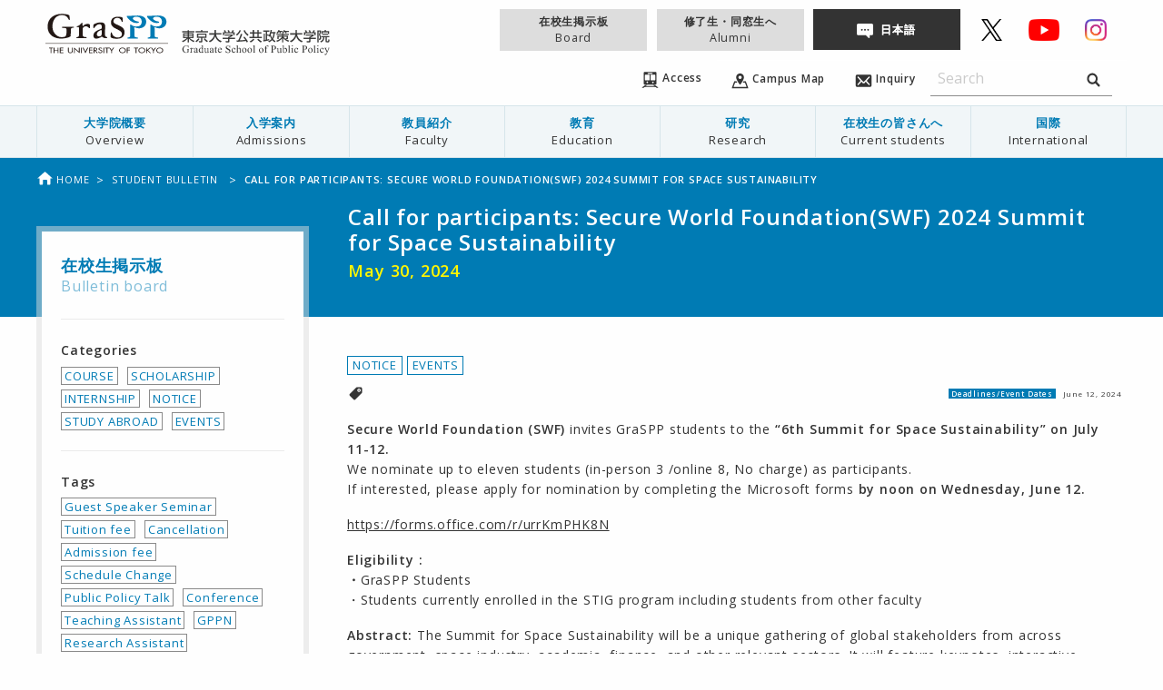

--- FILE ---
content_type: text/html; charset=UTF-8
request_url: https://www.pp.u-tokyo.ac.jp/en/student-bulletin/2024-05-30-47309/
body_size: 119752
content:
<!doctype html>
<html class="no-js" lang="ja">
  <head>
    <meta charset="utf-8">
    <meta http-equiv="x-ua-compatible" content="ie=edge">
    <meta name="viewport" content="width=device-width, initial-scale=1.0">
    
    <link rel="icon"
      type="svg"
      href="https://www.pp.u-tokyo.ac.jp/wp-content/themes/graspp/images/favicon.png">

    <link rel="stylesheet" href="https://www.pp.u-tokyo.ac.jp/wp-content/themes/graspp/css/app-v.1748322982053.css
">


    <link rel="stylesheet" type="text/css" href="https://fonts.googleapis.com/css?family=Open+Sans:400,400italic,600,600italic">
    <link href="https://fonts.googleapis.com/icon?family=Material+Icons" rel="stylesheet">

    
		<!-- All in One SEO 4.8.2 - aioseo.com -->
		<title>Call for participants: Secure World Foundation(SWF) 2024 Summit for Space Sustainability | GraSPP</title>
	<meta name="description" content="Secure World Foundation (SWF) invites GraSPP students t" />
	<meta name="robots" content="max-image-preview:large" />
	<link rel="canonical" href="https://www.pp.u-tokyo.ac.jp/student-bulletin/2024-05-30-47309/" />
	<meta name="generator" content="All in One SEO (AIOSEO) 4.8.2" />
		<meta property="og:locale" content="en_US" />
		<meta property="og:site_name" content="GraSPP" />
		<meta property="og:type" content="article" />
		<meta property="og:title" content="Call for participants: Secure World Foundation(SWF) 2024 Summit for Space Sustainability | GraSPP" />
		<meta property="og:description" content="Secure World Foundation (SWF) invites GraSPP students t" />
		<meta property="og:url" content="https://www.pp.u-tokyo.ac.jp/student-bulletin/2024-05-30-47309/" />
		<meta property="og:image" content="https://www.pp.u-tokyo.ac.jp/wp-content/themes/graspp/images/og-image.png" />
		<meta property="og:image:secure_url" content="https://www.pp.u-tokyo.ac.jp/wp-content/themes/graspp/images/og-image.png" />
		<meta property="article:published_time" content="2024-05-30T05:32:07+00:00" />
		<meta property="article:modified_time" content="2024-06-05T06:02:12+00:00" />
		<meta name="twitter:card" content="summary_large_image" />
		<meta name="twitter:site" content="@UTokyoGraSPP" />
		<meta name="twitter:title" content="Call for participants: Secure World Foundation(SWF) 2024 Summit for Space Sustainability | GraSPP" />
		<meta name="twitter:description" content="Secure World Foundation (SWF) invites GraSPP students t" />
		<meta name="twitter:image" content="https://www.pp.u-tokyo.ac.jp/wp-content/themes/graspp/images/og-image.png" />
		<script type="application/ld+json" class="aioseo-schema">
			{"@context":"https:\/\/schema.org","@graph":[{"@type":"BreadcrumbList","@id":"https:\/\/www.pp.u-tokyo.ac.jp\/student-bulletin\/2024-05-30-47309\/#breadcrumblist","itemListElement":[{"@type":"ListItem","@id":"https:\/\/www.pp.u-tokyo.ac.jp\/en\/#listItem","position":1,"name":"Home","item":"https:\/\/www.pp.u-tokyo.ac.jp\/en\/","nextItem":{"@type":"ListItem","@id":"https:\/\/www.pp.u-tokyo.ac.jp\/student-bulletin\/2024-05-30-47309\/#listItem","name":"Call for participants: Secure World Foundation(SWF) 2024 Summit for Space Sustainability"}},{"@type":"ListItem","@id":"https:\/\/www.pp.u-tokyo.ac.jp\/student-bulletin\/2024-05-30-47309\/#listItem","position":2,"name":"Call for participants: Secure World Foundation(SWF) 2024 Summit for Space Sustainability","previousItem":{"@type":"ListItem","@id":"https:\/\/www.pp.u-tokyo.ac.jp\/en\/#listItem","name":"Home"}}]},{"@type":"Organization","@id":"https:\/\/www.pp.u-tokyo.ac.jp\/en\/#organization","name":"GraSPP","description":"\u6771\u4eac\u5927\u5b66\u516c\u5171\u653f\u7b56\u5927\u5b66\u9662 | University of Tokyo Graduate School of Public Policy","url":"https:\/\/www.pp.u-tokyo.ac.jp\/en\/","sameAs":["https:\/\/x.com\/UTokyoGraSPP"]},{"@type":"WebPage","@id":"https:\/\/www.pp.u-tokyo.ac.jp\/student-bulletin\/2024-05-30-47309\/#webpage","url":"https:\/\/www.pp.u-tokyo.ac.jp\/student-bulletin\/2024-05-30-47309\/","name":"Call for participants: Secure World Foundation(SWF) 2024 Summit for Space Sustainability | GraSPP","description":"Secure World Foundation (SWF) invites GraSPP students t","inLanguage":"en-EN","isPartOf":{"@id":"https:\/\/www.pp.u-tokyo.ac.jp\/en\/#website"},"breadcrumb":{"@id":"https:\/\/www.pp.u-tokyo.ac.jp\/student-bulletin\/2024-05-30-47309\/#breadcrumblist"},"datePublished":"2024-05-30T14:32:07+09:00","dateModified":"2024-06-05T15:02:12+09:00"},{"@type":"WebSite","@id":"https:\/\/www.pp.u-tokyo.ac.jp\/en\/#website","url":"https:\/\/www.pp.u-tokyo.ac.jp\/en\/","name":"GraSPP","description":"\u6771\u4eac\u5927\u5b66\u516c\u5171\u653f\u7b56\u5927\u5b66\u9662 | University of Tokyo Graduate School of Public Policy","inLanguage":"en-EN","publisher":{"@id":"https:\/\/www.pp.u-tokyo.ac.jp\/en\/#organization"}}]}
		</script>
		<!-- All in One SEO -->

<link rel='dns-prefetch' href='//stats.wp.com' />
<link rel='dns-prefetch' href='//v0.wordpress.com' />
<link rel='stylesheet' id='embed-pdf-viewer-css' href='https://www.pp.u-tokyo.ac.jp/wp-content/plugins/embed-pdf-viewer/css/embed-pdf-viewer.css?ver=2.4.6' type='text/css' media='screen' />
<link rel='stylesheet' id='wp-block-library-css' href='https://www.pp.u-tokyo.ac.jp/wp-includes/css/dist/block-library/style.min.css?ver=6.8.3' type='text/css' media='all' />
<style id='classic-theme-styles-inline-css' type='text/css'>
/*! This file is auto-generated */
.wp-block-button__link{color:#fff;background-color:#32373c;border-radius:9999px;box-shadow:none;text-decoration:none;padding:calc(.667em + 2px) calc(1.333em + 2px);font-size:1.125em}.wp-block-file__button{background:#32373c;color:#fff;text-decoration:none}
</style>
<style id='co-authors-plus-coauthors-style-inline-css' type='text/css'>
.wp-block-co-authors-plus-coauthors.is-layout-flow [class*=wp-block-co-authors-plus]{display:inline}

</style>
<style id='co-authors-plus-avatar-style-inline-css' type='text/css'>
.wp-block-co-authors-plus-avatar :where(img){height:auto;max-width:100%;vertical-align:bottom}.wp-block-co-authors-plus-coauthors.is-layout-flow .wp-block-co-authors-plus-avatar :where(img){vertical-align:middle}.wp-block-co-authors-plus-avatar:is(.alignleft,.alignright){display:table}.wp-block-co-authors-plus-avatar.aligncenter{display:table;margin-inline:auto}

</style>
<style id='co-authors-plus-image-style-inline-css' type='text/css'>
.wp-block-co-authors-plus-image{margin-bottom:0}.wp-block-co-authors-plus-image :where(img){height:auto;max-width:100%;vertical-align:bottom}.wp-block-co-authors-plus-coauthors.is-layout-flow .wp-block-co-authors-plus-image :where(img){vertical-align:middle}.wp-block-co-authors-plus-image:is(.alignfull,.alignwide) :where(img){width:100%}.wp-block-co-authors-plus-image:is(.alignleft,.alignright){display:table}.wp-block-co-authors-plus-image.aligncenter{display:table;margin-inline:auto}

</style>
<link rel='stylesheet' id='mediaelement-css' href='https://www.pp.u-tokyo.ac.jp/wp-includes/js/mediaelement/mediaelementplayer-legacy.min.css?ver=4.2.17' type='text/css' media='all' />
<link rel='stylesheet' id='wp-mediaelement-css' href='https://www.pp.u-tokyo.ac.jp/wp-includes/js/mediaelement/wp-mediaelement.min.css?ver=6.8.3' type='text/css' media='all' />
<style id='jetpack-sharing-buttons-style-inline-css' type='text/css'>
.jetpack-sharing-buttons__services-list{display:flex;flex-direction:row;flex-wrap:wrap;gap:0;list-style-type:none;margin:5px;padding:0}.jetpack-sharing-buttons__services-list.has-small-icon-size{font-size:12px}.jetpack-sharing-buttons__services-list.has-normal-icon-size{font-size:16px}.jetpack-sharing-buttons__services-list.has-large-icon-size{font-size:24px}.jetpack-sharing-buttons__services-list.has-huge-icon-size{font-size:36px}@media print{.jetpack-sharing-buttons__services-list{display:none!important}}.editor-styles-wrapper .wp-block-jetpack-sharing-buttons{gap:0;padding-inline-start:0}ul.jetpack-sharing-buttons__services-list.has-background{padding:1.25em 2.375em}
</style>
<style id='global-styles-inline-css' type='text/css'>
:root{--wp--preset--aspect-ratio--square: 1;--wp--preset--aspect-ratio--4-3: 4/3;--wp--preset--aspect-ratio--3-4: 3/4;--wp--preset--aspect-ratio--3-2: 3/2;--wp--preset--aspect-ratio--2-3: 2/3;--wp--preset--aspect-ratio--16-9: 16/9;--wp--preset--aspect-ratio--9-16: 9/16;--wp--preset--color--black: #000000;--wp--preset--color--cyan-bluish-gray: #abb8c3;--wp--preset--color--white: #ffffff;--wp--preset--color--pale-pink: #f78da7;--wp--preset--color--vivid-red: #cf2e2e;--wp--preset--color--luminous-vivid-orange: #ff6900;--wp--preset--color--luminous-vivid-amber: #fcb900;--wp--preset--color--light-green-cyan: #7bdcb5;--wp--preset--color--vivid-green-cyan: #00d084;--wp--preset--color--pale-cyan-blue: #8ed1fc;--wp--preset--color--vivid-cyan-blue: #0693e3;--wp--preset--color--vivid-purple: #9b51e0;--wp--preset--gradient--vivid-cyan-blue-to-vivid-purple: linear-gradient(135deg,rgba(6,147,227,1) 0%,rgb(155,81,224) 100%);--wp--preset--gradient--light-green-cyan-to-vivid-green-cyan: linear-gradient(135deg,rgb(122,220,180) 0%,rgb(0,208,130) 100%);--wp--preset--gradient--luminous-vivid-amber-to-luminous-vivid-orange: linear-gradient(135deg,rgba(252,185,0,1) 0%,rgba(255,105,0,1) 100%);--wp--preset--gradient--luminous-vivid-orange-to-vivid-red: linear-gradient(135deg,rgba(255,105,0,1) 0%,rgb(207,46,46) 100%);--wp--preset--gradient--very-light-gray-to-cyan-bluish-gray: linear-gradient(135deg,rgb(238,238,238) 0%,rgb(169,184,195) 100%);--wp--preset--gradient--cool-to-warm-spectrum: linear-gradient(135deg,rgb(74,234,220) 0%,rgb(151,120,209) 20%,rgb(207,42,186) 40%,rgb(238,44,130) 60%,rgb(251,105,98) 80%,rgb(254,248,76) 100%);--wp--preset--gradient--blush-light-purple: linear-gradient(135deg,rgb(255,206,236) 0%,rgb(152,150,240) 100%);--wp--preset--gradient--blush-bordeaux: linear-gradient(135deg,rgb(254,205,165) 0%,rgb(254,45,45) 50%,rgb(107,0,62) 100%);--wp--preset--gradient--luminous-dusk: linear-gradient(135deg,rgb(255,203,112) 0%,rgb(199,81,192) 50%,rgb(65,88,208) 100%);--wp--preset--gradient--pale-ocean: linear-gradient(135deg,rgb(255,245,203) 0%,rgb(182,227,212) 50%,rgb(51,167,181) 100%);--wp--preset--gradient--electric-grass: linear-gradient(135deg,rgb(202,248,128) 0%,rgb(113,206,126) 100%);--wp--preset--gradient--midnight: linear-gradient(135deg,rgb(2,3,129) 0%,rgb(40,116,252) 100%);--wp--preset--font-size--small: 13px;--wp--preset--font-size--medium: 20px;--wp--preset--font-size--large: 36px;--wp--preset--font-size--x-large: 42px;--wp--preset--spacing--20: 0.44rem;--wp--preset--spacing--30: 0.67rem;--wp--preset--spacing--40: 1rem;--wp--preset--spacing--50: 1.5rem;--wp--preset--spacing--60: 2.25rem;--wp--preset--spacing--70: 3.38rem;--wp--preset--spacing--80: 5.06rem;--wp--preset--shadow--natural: 6px 6px 9px rgba(0, 0, 0, 0.2);--wp--preset--shadow--deep: 12px 12px 50px rgba(0, 0, 0, 0.4);--wp--preset--shadow--sharp: 6px 6px 0px rgba(0, 0, 0, 0.2);--wp--preset--shadow--outlined: 6px 6px 0px -3px rgba(255, 255, 255, 1), 6px 6px rgba(0, 0, 0, 1);--wp--preset--shadow--crisp: 6px 6px 0px rgba(0, 0, 0, 1);}:where(.is-layout-flex){gap: 0.5em;}:where(.is-layout-grid){gap: 0.5em;}body .is-layout-flex{display: flex;}.is-layout-flex{flex-wrap: wrap;align-items: center;}.is-layout-flex > :is(*, div){margin: 0;}body .is-layout-grid{display: grid;}.is-layout-grid > :is(*, div){margin: 0;}:where(.wp-block-columns.is-layout-flex){gap: 2em;}:where(.wp-block-columns.is-layout-grid){gap: 2em;}:where(.wp-block-post-template.is-layout-flex){gap: 1.25em;}:where(.wp-block-post-template.is-layout-grid){gap: 1.25em;}.has-black-color{color: var(--wp--preset--color--black) !important;}.has-cyan-bluish-gray-color{color: var(--wp--preset--color--cyan-bluish-gray) !important;}.has-white-color{color: var(--wp--preset--color--white) !important;}.has-pale-pink-color{color: var(--wp--preset--color--pale-pink) !important;}.has-vivid-red-color{color: var(--wp--preset--color--vivid-red) !important;}.has-luminous-vivid-orange-color{color: var(--wp--preset--color--luminous-vivid-orange) !important;}.has-luminous-vivid-amber-color{color: var(--wp--preset--color--luminous-vivid-amber) !important;}.has-light-green-cyan-color{color: var(--wp--preset--color--light-green-cyan) !important;}.has-vivid-green-cyan-color{color: var(--wp--preset--color--vivid-green-cyan) !important;}.has-pale-cyan-blue-color{color: var(--wp--preset--color--pale-cyan-blue) !important;}.has-vivid-cyan-blue-color{color: var(--wp--preset--color--vivid-cyan-blue) !important;}.has-vivid-purple-color{color: var(--wp--preset--color--vivid-purple) !important;}.has-black-background-color{background-color: var(--wp--preset--color--black) !important;}.has-cyan-bluish-gray-background-color{background-color: var(--wp--preset--color--cyan-bluish-gray) !important;}.has-white-background-color{background-color: var(--wp--preset--color--white) !important;}.has-pale-pink-background-color{background-color: var(--wp--preset--color--pale-pink) !important;}.has-vivid-red-background-color{background-color: var(--wp--preset--color--vivid-red) !important;}.has-luminous-vivid-orange-background-color{background-color: var(--wp--preset--color--luminous-vivid-orange) !important;}.has-luminous-vivid-amber-background-color{background-color: var(--wp--preset--color--luminous-vivid-amber) !important;}.has-light-green-cyan-background-color{background-color: var(--wp--preset--color--light-green-cyan) !important;}.has-vivid-green-cyan-background-color{background-color: var(--wp--preset--color--vivid-green-cyan) !important;}.has-pale-cyan-blue-background-color{background-color: var(--wp--preset--color--pale-cyan-blue) !important;}.has-vivid-cyan-blue-background-color{background-color: var(--wp--preset--color--vivid-cyan-blue) !important;}.has-vivid-purple-background-color{background-color: var(--wp--preset--color--vivid-purple) !important;}.has-black-border-color{border-color: var(--wp--preset--color--black) !important;}.has-cyan-bluish-gray-border-color{border-color: var(--wp--preset--color--cyan-bluish-gray) !important;}.has-white-border-color{border-color: var(--wp--preset--color--white) !important;}.has-pale-pink-border-color{border-color: var(--wp--preset--color--pale-pink) !important;}.has-vivid-red-border-color{border-color: var(--wp--preset--color--vivid-red) !important;}.has-luminous-vivid-orange-border-color{border-color: var(--wp--preset--color--luminous-vivid-orange) !important;}.has-luminous-vivid-amber-border-color{border-color: var(--wp--preset--color--luminous-vivid-amber) !important;}.has-light-green-cyan-border-color{border-color: var(--wp--preset--color--light-green-cyan) !important;}.has-vivid-green-cyan-border-color{border-color: var(--wp--preset--color--vivid-green-cyan) !important;}.has-pale-cyan-blue-border-color{border-color: var(--wp--preset--color--pale-cyan-blue) !important;}.has-vivid-cyan-blue-border-color{border-color: var(--wp--preset--color--vivid-cyan-blue) !important;}.has-vivid-purple-border-color{border-color: var(--wp--preset--color--vivid-purple) !important;}.has-vivid-cyan-blue-to-vivid-purple-gradient-background{background: var(--wp--preset--gradient--vivid-cyan-blue-to-vivid-purple) !important;}.has-light-green-cyan-to-vivid-green-cyan-gradient-background{background: var(--wp--preset--gradient--light-green-cyan-to-vivid-green-cyan) !important;}.has-luminous-vivid-amber-to-luminous-vivid-orange-gradient-background{background: var(--wp--preset--gradient--luminous-vivid-amber-to-luminous-vivid-orange) !important;}.has-luminous-vivid-orange-to-vivid-red-gradient-background{background: var(--wp--preset--gradient--luminous-vivid-orange-to-vivid-red) !important;}.has-very-light-gray-to-cyan-bluish-gray-gradient-background{background: var(--wp--preset--gradient--very-light-gray-to-cyan-bluish-gray) !important;}.has-cool-to-warm-spectrum-gradient-background{background: var(--wp--preset--gradient--cool-to-warm-spectrum) !important;}.has-blush-light-purple-gradient-background{background: var(--wp--preset--gradient--blush-light-purple) !important;}.has-blush-bordeaux-gradient-background{background: var(--wp--preset--gradient--blush-bordeaux) !important;}.has-luminous-dusk-gradient-background{background: var(--wp--preset--gradient--luminous-dusk) !important;}.has-pale-ocean-gradient-background{background: var(--wp--preset--gradient--pale-ocean) !important;}.has-electric-grass-gradient-background{background: var(--wp--preset--gradient--electric-grass) !important;}.has-midnight-gradient-background{background: var(--wp--preset--gradient--midnight) !important;}.has-small-font-size{font-size: var(--wp--preset--font-size--small) !important;}.has-medium-font-size{font-size: var(--wp--preset--font-size--medium) !important;}.has-large-font-size{font-size: var(--wp--preset--font-size--large) !important;}.has-x-large-font-size{font-size: var(--wp--preset--font-size--x-large) !important;}
:where(.wp-block-post-template.is-layout-flex){gap: 1.25em;}:where(.wp-block-post-template.is-layout-grid){gap: 1.25em;}
:where(.wp-block-columns.is-layout-flex){gap: 2em;}:where(.wp-block-columns.is-layout-grid){gap: 2em;}
:root :where(.wp-block-pullquote){font-size: 1.5em;line-height: 1.6;}
</style>
<link rel='stylesheet' id='page-list-style-css' href='https://www.pp.u-tokyo.ac.jp/wp-content/plugins/sitemap/css/page-list.css?ver=4.3' type='text/css' media='all' />
<link rel='stylesheet' id='msl-main-css' href='https://www.pp.u-tokyo.ac.jp/wp-content/plugins/master-slider/public/assets/css/masterslider.main.css?ver=3.10.8' type='text/css' media='all' />
<link rel='stylesheet' id='msl-custom-css' href='https://www.pp.u-tokyo.ac.jp/wp-content/uploads/master-slider/custom.css?ver=110.4' type='text/css' media='all' />
<link rel='stylesheet' id='sharedaddy-css' href='https://www.pp.u-tokyo.ac.jp/wp-content/plugins/jetpack/modules/sharedaddy/sharing.css?ver=14.6' type='text/css' media='all' />
<link rel='stylesheet' id='social-logos-css' href='https://www.pp.u-tokyo.ac.jp/wp-content/plugins/jetpack/_inc/social-logos/social-logos.min.css?ver=14.6' type='text/css' media='all' />
<script type="text/javascript" src="https://www.pp.u-tokyo.ac.jp/wp-content/themes/graspp/bower_components/jquery/dist/jquery.min.js" id="jquery-js"></script>
<script type="text/javascript" id="3d-flip-book-client-locale-loader-js-extra">
/* <![CDATA[ */
var FB3D_CLIENT_LOCALE = {"ajaxurl":"https:\/\/www.pp.u-tokyo.ac.jp\/wp-admin\/admin-ajax.php","dictionary":{"Table of contents":"Table of contents","Close":"Close","Bookmarks":"Bookmarks","Thumbnails":"Thumbnails","Search":"Search","Share":"Share","Facebook":"Facebook","Twitter":"Twitter","Email":"Email","Play":"Play","Previous page":"Previous page","Next page":"Next page","Zoom in":"Zoom in","Zoom out":"Zoom out","Fit view":"Fit view","Auto play":"Auto play","Full screen":"Full screen","More":"More","Smart pan":"Smart pan","Single page":"Single page","Sounds":"Sounds","Stats":"Stats","Print":"Print","Download":"Download","Goto first page":"Goto first page","Goto last page":"Goto last page"},"images":"https:\/\/www.pp.u-tokyo.ac.jp\/wp-content\/plugins\/interactive-3d-flipbook-powered-physics-engine\/assets\/images\/","jsData":{"urls":[],"posts":{"ids_mis":[],"ids":[]},"pages":[],"firstPages":[],"bookCtrlProps":[],"bookTemplates":[]},"key":"3d-flip-book","pdfJS":{"pdfJsLib":"https:\/\/www.pp.u-tokyo.ac.jp\/wp-content\/plugins\/interactive-3d-flipbook-powered-physics-engine\/assets\/js\/pdf.min.js?ver=4.3.136","pdfJsWorker":"https:\/\/www.pp.u-tokyo.ac.jp\/wp-content\/plugins\/interactive-3d-flipbook-powered-physics-engine\/assets\/js\/pdf.worker.js?ver=4.3.136","stablePdfJsLib":"https:\/\/www.pp.u-tokyo.ac.jp\/wp-content\/plugins\/interactive-3d-flipbook-powered-physics-engine\/assets\/js\/stable\/pdf.min.js?ver=2.5.207","stablePdfJsWorker":"https:\/\/www.pp.u-tokyo.ac.jp\/wp-content\/plugins\/interactive-3d-flipbook-powered-physics-engine\/assets\/js\/stable\/pdf.worker.js?ver=2.5.207","pdfJsCMapUrl":"https:\/\/www.pp.u-tokyo.ac.jp\/wp-content\/plugins\/interactive-3d-flipbook-powered-physics-engine\/assets\/cmaps\/"},"cacheurl":"https:\/\/www.pp.u-tokyo.ac.jp\/wp-content\/uploads\/3d-flip-book\/cache\/","pluginsurl":"https:\/\/www.pp.u-tokyo.ac.jp\/wp-content\/plugins\/","pluginurl":"https:\/\/www.pp.u-tokyo.ac.jp\/wp-content\/plugins\/interactive-3d-flipbook-powered-physics-engine\/","thumbnailSize":{"width":"150","height":"150"},"version":"1.16.15"};
/* ]]> */
</script>
<script type="text/javascript" src="https://www.pp.u-tokyo.ac.jp/wp-content/plugins/interactive-3d-flipbook-powered-physics-engine/assets/js/client-locale-loader.js?ver=1.16.15" id="3d-flip-book-client-locale-loader-js" async="async" data-wp-strategy="async"></script>
<link rel="https://api.w.org/" href="https://www.pp.u-tokyo.ac.jp/en/wp-json/" /><link rel="alternate" title="JSON" type="application/json" href="https://www.pp.u-tokyo.ac.jp/en/wp-json/wp/v2/student-bulletin/47309" /><link rel="EditURI" type="application/rsd+xml" title="RSD" href="https://www.pp.u-tokyo.ac.jp/xmlrpc.php?rsd" />
<link rel='shortlink' href='https://www.pp.u-tokyo.ac.jp/en/?p=47309' />
<link rel="alternate" title="oEmbed (JSON)" type="application/json+oembed" href="https://www.pp.u-tokyo.ac.jp/en/wp-json/oembed/1.0/embed?url=https%3A%2F%2Fwww.pp.u-tokyo.ac.jp%2Fstudent-bulletin%2F2024-05-30-47309%2F" />
<link rel="alternate" title="oEmbed (XML)" type="text/xml+oembed" href="https://www.pp.u-tokyo.ac.jp/en/wp-json/oembed/1.0/embed?url=https%3A%2F%2Fwww.pp.u-tokyo.ac.jp%2Fstudent-bulletin%2F2024-05-30-47309%2F&#038;format=xml" />
<script>var ms_grabbing_curosr = 'https://www.pp.u-tokyo.ac.jp/wp-content/plugins/master-slider/public/assets/css/common/grabbing.cur', ms_grab_curosr = 'https://www.pp.u-tokyo.ac.jp/wp-content/plugins/master-slider/public/assets/css/common/grab.cur';</script>
<meta name="generator" content="MasterSlider 3.10.8 - Responsive Touch Image Slider | avt.li/msf" />
<script type="text/javascript">
	window._se_plugin_version = '8.1.9';
</script>
<style>
.qtranxs_flag_en {background-image: url(https://www.pp.u-tokyo.ac.jp/wp-content/plugins/qtranslate-xt-master/flags/gb.png); background-repeat: no-repeat;}
.qtranxs_flag_ja {background-image: url(https://www.pp.u-tokyo.ac.jp/wp-content/plugins/qtranslate-xt-master/flags/jp.png); background-repeat: no-repeat;}
</style>
<link hreflang="en" href="https://www.pp.u-tokyo.ac.jp/en/student-bulletin/2024-05-30-47309/" rel="alternate" />
<link hreflang="ja" href="https://www.pp.u-tokyo.ac.jp/student-bulletin/2024-05-30-47309/" rel="alternate" />
<link hreflang="x-default" href="https://www.pp.u-tokyo.ac.jp/student-bulletin/2024-05-30-47309/" rel="alternate" />
<meta name="generator" content="qTranslate-XT 3.15.2" />
	<style>img#wpstats{display:none}</style>
		    <script>
      (function(i,s,o,g,r,a,m){i['GoogleAnalyticsObject']=r;i[r]=i[r]||function(){
      (i[r].q=i[r].q||[]).push(arguments)},i[r].l=1*new Date();a=s.createElement(o),
      m=s.getElementsByTagName(o)[0];a.async=1;a.src=g;m.parentNode.insertBefore(a,m)
      })(window,document,'script','//www.google-analytics.com/analytics.js','ga');

      ga('create', 'UA-34468051-1', 'www.pp.u-tokyo.ac.jp');
      ga('send', 'pageview');
    </script>

  </head>
  
  
  <body id="top" data-magellan-target="top"  >
    <svg style="position: absolute; width: 0; height: 0;" width="0" height="0" version="1.1" xmlns="http://www.w3.org/2000/svg" xmlns:xlink="http://www.w3.org/1999/xlink">
<defs>
  <symbol id="icon-download" viewBox="0 0 35 32">
  <title>download</title>
    <path d="M16.752 19.952c0.17 0.298 0.486 0.496 0.848 0.496s0.678-0.198 0.846-0.491l0.003-0.005 6.16-8.736c0.144-0.154 0.233-0.361 0.233-0.589 0-0.11-0.021-0.216-0.058-0.313l0.002 0.006c-0.136-0.234-0.386-0.388-0.671-0.388-0.028 0-0.057 0.002-0.084 0.005l0.003-0h-2.368c-0.642-0.027-1.153-0.554-1.153-1.201 0-0.017 0-0.033 0.001-0.050l-0 0.002v-7.2c0.001-0.015 0.001-0.032 0.001-0.049 0-0.773-0.609-1.404-1.374-1.438l-0.003-0h-3.072c-0.768 0.035-1.377 0.666-1.377 1.439 0 0.017 0 0.035 0.001 0.052l-0-0.002v7.2c0.001 0.014 0.001 0.031 0.001 0.047 0 0.646-0.511 1.174-1.15 1.201l-0.002 0h-2.368c-0.022-0.002-0.047-0.003-0.073-0.003-0.292 0-0.549 0.153-0.693 0.384l-0.002 0.003c-0.029 0.085-0.045 0.182-0.045 0.283 0 0.236 0.090 0.452 0.238 0.614l-0.001-0.001zM30.608 18.816v8.24h-26.016v-8.24h-4.592v11.296c-0.001 0.020-0.001 0.043-0.001 0.066 0 0.98 0.772 1.779 1.741 1.822l0.004 0h31.712c0.973-0.043 1.745-0.843 1.745-1.822 0-0.023-0-0.046-0.001-0.069l0 0.003v-11.296h-4.592z"></path>
  </symbol>

<symbol id="icon-graspp" viewBox="0 0 1024 1024">
<title>graspp</title>
<path class="path1" d="M61.44 668.843h-6.827v-38.4h-12.629v-4.949h32.085v4.949h-12.629v38.4z"></path>
<path class="path2" d="M112.299 642.901v-17.579h6.656v43.349h-6.656v-20.821h-25.429v20.821h-6.656v-43.349h6.656v17.579h25.429z"></path>
<path class="path3" d="M130.048 625.493h28.672v4.949h-22.016v12.117h21.504v4.949h-21.504v16.384h22.016v4.949h-28.672c0 0 0-43.349 0-43.349z"></path>
<path class="path4" d="M203.093 625.493v25.6c0 6.997 2.56 13.653 12.971 13.653 10.24 0 12.971-6.485 12.971-13.653v-25.6h6.656v27.477c0 9.557-7.339 16.896-19.627 16.896s-19.627-7.339-19.627-16.896v-27.477h6.656z"></path>
<path class="path5" d="M245.589 623.445l40.107 34.133v-32.085h6.656v45.227l-40.107-34.133v32.256h-6.656c0 0 0-45.397 0-45.397z"></path>
<path class="path6" d="M309.931 668.843h-6.656v-43.349h6.656v43.349z"></path>
<path class="path7" d="M338.944 657.579l15.872-32.085h7.339l-23.211 45.739-23.211-45.739h7.339l15.872 32.085z"></path>
<path class="path8" d="M368.128 625.493h28.672v4.949h-22.016v12.117h21.504v4.949h-21.504v16.384h22.016v4.949h-28.672v-43.349z"></path>
<path class="path9" d="M439.808 668.843h-8.021l-15.701-18.432h-2.731v18.432h-6.656v-43.349h8.021c4.779 0 9.899 0 14.165 2.048 4.437 2.219 6.997 6.144 6.997 10.411 0 6.144-5.12 11.435-12.8 12.117l16.725 18.773zM413.184 645.973h2.048c6.827 0 14.165-1.024 14.165-8.021 0-6.827-8.021-7.68-14.507-7.68h-1.707v15.701z"></path>
<path class="path10" d="M470.187 633.685c-2.048-2.731-4.608-4.096-8.533-4.096-4.267 0-8.875 2.389-8.875 6.144 0 3.413 4.096 5.12 7.509 6.144l3.925 1.195c7.509 2.389 13.312 5.803 13.312 13.141 0 7.851-7.509 13.483-17.067 13.483-8.704 0-15.36-5.12-16.555-12.117l6.827-1.195c0 4.779 4.608 8.192 10.411 8.192s9.899-3.925 9.899-8.533c0-4.608-4.608-6.656-9.216-8.192l-3.755-1.195c-6.144-2.219-11.605-4.949-11.605-10.923 0-6.997 7.68-11.264 15.701-11.264 5.973 0 10.923 2.389 13.824 6.485l-5.803 2.731z"></path>
<path class="path11" d="M492.373 668.843h-6.656v-43.349h6.656v43.349z"></path>
<path class="path12" d="M518.144 668.843h-6.656v-38.4h-12.629v-4.949h32.085v4.949h-12.629v38.4z"></path>
<path class="path13" d="M531.968 625.493h7.68l13.141 18.603 13.141-18.603h7.68l-17.408 24.576v18.944h-6.656v-18.944l-17.579-24.576z"></path>
<path class="path14" d="M669.525 647.168c0 12.971-12.629 22.699-27.989 22.699-15.531 0-27.989-9.728-27.989-22.699 0-12.459 12.629-22.528 27.989-22.528 15.189 0 27.989 10.069 27.989 22.528zM662.869 647.168c0-9.557-8.875-17.579-21.333-17.579-12.629 0-21.333 8.021-21.333 17.579 0 9.899 9.728 17.579 21.333 17.579 11.435 0 21.333-7.68 21.333-17.579z"></path>
<path class="path15" d="M683.861 630.443v12.117h18.603v4.949h-18.603v21.333h-6.656v-43.349h25.941v4.949c0 0-19.285 0-19.285 0z"></path>
<path class="path16" d="M755.883 668.843h-6.656v-38.4h-12.629v-4.949h32.085v4.949h-12.629v38.4z"></path>
<path class="path17" d="M827.392 647.168c0 12.971-12.629 22.699-27.989 22.699-15.531 0-27.989-9.728-27.989-22.699 0-12.459 12.629-22.528 27.989-22.528s27.989 10.069 27.989 22.528zM820.736 647.168c0-9.557-8.875-17.579-21.333-17.579-12.629 0-21.333 8.021-21.333 17.579 0 9.899 9.728 17.579 21.333 17.579s21.333-7.68 21.333-17.579z"></path>
<path class="path18" d="M864.768 625.493h8.704l-24.064 19.456 24.405 23.893h-9.045l-20.139-20.139-2.731 2.048v18.091h-6.656v-43.349h6.656v18.773l22.869-18.773z"></path>
<path class="path19" d="M873.813 625.493h7.68l13.141 18.603 13.141-18.603h7.68l-17.408 24.576v18.944h-6.656v-18.944l-17.579-24.576z"></path>
<path class="path20" d="M973.653 647.168c0 12.971-12.629 22.699-27.989 22.699-15.531 0-27.989-9.728-27.989-22.699 0-12.459 12.629-22.528 27.989-22.528s27.989 10.069 27.989 22.528zM966.997 647.168c0-9.557-8.875-17.579-21.333-17.579-12.629 0-21.333 8.021-21.333 17.579 0 9.899 9.728 17.579 21.333 17.579s21.333-7.68 21.333-17.579z"></path>
<path class="path21" d="M12.8 587.093h1000.96v5.291h-1000.96v-5.291z"></path>
<path class="path22" d="M642.901 410.795c0 3.072-1.195 4.437-3.584 4.437-6.997 0-6.144-33.109-39.424-33.109-24.917 0-32.256 16.043-32.256 28.843 0 30.891 90.965 27.819 90.965 87.893 0 19.797-9.387 53.589-62.464 53.589-24.235 0-51.883-5.803-51.883-17.749 0-12.459 0.341-34.987 6.656-34.987s3.584 13.312 13.312 25.259c6.656 8.363 22.187 17.408 39.083 17.408 23.381 0 33.621-14.165 33.621-28.672 0-42.496-89.429-36.693-89.429-94.72 0-28.331 18.603-46.933 57.856-46.933 19.968 0 37.547 3.925 37.547 11.435v27.307z"></path>
<path class="path23" d="M218.965 529.408c-0.341 8.192-41.984 21.675-78.336 21.675-53.248 0-110.251-27.307-110.251-97.792 0-67.072 51.029-104.107 114.347-104.107 25.429 0 64.341 4.437 64.512 17.237 0.341 10.069 1.877 19.797 1.877 29.696 0 1.877-1.195 2.901-3.755 2.901-2.901 0-3.413-0.683-7.851-9.728-8.704-18.432-24.747-30.72-52.053-30.72-47.616 0-77.653 39.765-77.653 94.379 0 55.125 42.667 86.187 72.021 86.187 37.035 0 43.179-3.413 43.179-53.248 0-16.043-1.024-20.309-16.043-21.333-20.651-1.195-20.992-1.536-20.992-5.632 0-3.413 1.536-4.437 7.851-4.437h51.029c13.141 0 20.309-0.171 25.6-0.171 5.632 0 13.141-1.707 12.971 3.584-0.171 3.413-0.341 2.901-12.971 5.12-9.045 1.536-12.459 5.632-12.8 20.992l-0.683 45.397z"></path>
<path class="path24" d="M329.728 439.808c-6.656 4.949-9.899 9.899-12.459 8.533-3.584-2.048 1.707-26.453-5.632-26.453-3.413 0-12.117 13.483-24.576 21.845-12.117 8.192-20.992 4.267-18.432 11.947 2.389 7.339 18.603-7.509 18.603 12.117l-0.341 48.811c0 9.387 0 17.579-7.851 19.968-6.827 2.219-14.165 4.949-14.165 7.851 0 2.56 0.683 2.901 5.632 2.901 7.851 0 22.016 0.341 37.547-0.341 13.483 0.683 27.648 0.341 35.499 0.341 4.949 0 5.632-0.341 5.632-3.413 0-4.949-10.069-5.973-10.923-5.973-10.411 0-21.333-1.195-21.333-16.384l0.341-50.005c0 0 0.512-12.8 13.312-18.091 27.136-11.264 33.451 12.629 41.131 12.629 2.901 0 4.096-1.536 4.096-4.949 0-3.584 0-12.971 0-21.504-0.171-8.533-25.771-14.848-46.080 0.171z"></path>
<path class="path25" d="M473.429 458.581c-0.683 8.875-2.731 11.776-7.168 13.483-23.723 9.557-61.781 21.675-61.781 53.931 0 20.992 13.483 25.088 22.016 25.088 24.747 0 45.056-16.384 46.763-16.384 2.389 0 10.069 12.117 26.112 12.117 13.312 0 17.579 0 17.579-3.584 0-4.779-3.584-5.461-5.12-5.632-13.483-2.048-12.971-10.24-12.971-39.765 0-15.872 1.195-31.915 1.195-47.787 0-17.237-6.485-30.379-36.181-31.403-24.064-0.853-58.027 14.507-58.88 19.627-0.853 4.608-1.536 19.797-1.365 22.187 0.171 3.072 0.853 5.291 3.584 5.291 3.584 0 9.045-10.411 18.432-19.285 10.411-9.557 25.259-17.237 37.205-11.264 8.192 4.267 11.264 12.8 10.581 23.381zM449.195 533.163c-8.363 0-17.067-7.168-17.067-16.213 0-26.112 33.792-35.157 35.499-35.157 3.584 0 4.779 1.536 4.779 12.629 0 25.941 0.171 38.741-23.211 38.741z"></path>
<path class="path26" d="M908.629 451.243c-0.341 0-0.683-0.171-1.024-0.171 0.341 0 0.683 0.171 1.024 0.171z"></path>
<path class="path27" d="M926.208 362.837l-36.693 1.536c-20.821 1.024-36.181 0.512-42.496 0.853-1.365 0-5.291 0.341-5.291 4.949 0 4.437 15.36 23.723 26.965 32.768 5.461 4.437 10.752 7.851 13.824 9.899 7.851 4.608 15.189 7.509 21.504 9.045 10.923 2.901 19.115 2.389 23.040 1.877 6.827-0.683 14.848-2.56 13.995-7.509-1.024-5.291-11.605-5.12-18.261-6.827-2.219-0.683-11.776-3.925-19.797-8.533-6.656-3.925-12.459-8.875-11.947-13.995 0.853-11.435 18.261-16.384 39.765-13.995 19.968 2.219 32.939 20.48 32.597 37.547-0.512 29.355-13.312 43.008-49.323 41.472-28.16-1.195-36.181-18.091-43.008-15.189-1.707 0.683-2.219 3.072-2.389 5.461-0.341 24.917 0.512 60.245 0.512 85.333 0 9.728-4.437 11.435-11.435 13.141-5.632 1.536-11.435 1.195-11.435 6.144 0 2.389 1.536 3.243 3.243 3.243h58.027c6.485 0 11.776 1.195 16.725 1.195 5.632 0 8.533-0.341 8.533-3.584 0-4.096-1.707-5.291-6.997-5.803-18.432-2.56-21.163-3.755-21.163-10.581l-1.707-69.973c0-2.389 1.195-2.56 3.243-2.56 3.584 0 14.677 8.533 35.499 8.533 29.696 0 58.368-19.285 58.368-53.76 0.341-27.477-19.968-52.907-73.899-50.688z"></path>
<path class="path28" d="M745.131 451.243c-0.341 0-0.683-0.171-1.024-0.171 0.171 0 0.683 0.171 1.024 0.171z"></path>
<path class="path29" d="M761.003 362.837l-36.693 1.536c-20.821 0.853-36.181 0.341-42.496 0.683-1.365 0-5.291 0.341-5.291 4.949 0 4.437 15.36 23.723 26.965 32.768 5.461 4.437 10.752 7.851 13.824 9.899 7.851 4.608 15.189 7.509 21.504 9.045 10.923 2.901 19.115 2.389 23.040 1.877 6.827-0.683 14.848-2.56 13.995-7.509-1.024-5.291-11.605-5.12-18.261-6.827-2.219-0.683-11.776-3.925-19.797-8.533-6.656-3.925-12.459-8.875-11.947-13.995 0.853-11.435 18.261-16.384 39.765-13.995 19.968 2.219 32.939 20.48 32.597 37.547-0.512 29.355-13.312 43.008-49.323 41.472-28.16-1.195-36.181-18.091-43.008-15.189-1.707 0.683-2.219 3.072-2.389 5.461-0.341 24.917 0.512 60.245 0.512 85.333 0 9.728-4.437 11.435-11.435 13.141-5.632 1.536-11.435 1.195-11.435 6.144 0 2.389 1.536 3.243 3.243 3.243h58.027c6.485 0 11.776 1.195 16.725 1.195 5.632 0 8.533-0.341 8.533-3.584 0-4.096-1.707-5.291-6.997-5.803-18.432-2.56-21.163-3.755-21.163-10.581l-1.707-69.973c0-2.389 1.195-2.56 3.243-2.56 3.584 0 14.677 8.533 35.499 8.533 29.696 0 58.368-19.285 58.368-53.76 0.512-27.307-19.797-52.736-73.899-50.517z"></path>
</symbol>
<symbol id="icon-user" viewBox="0 0 1024 1024">
<title>user</title>
<path class="path1" d="M513.536 550.4c124.245 0 250.368-86.187 250.368-239.275s-122.027-258.219-250.368-258.219c-128.341 0-250.368 105.131-250.368 258.219 0 152.917 126.123 239.275 250.368 239.275z"></path>
<path class="path2" d="M513.536 593.749c-330.069 0-373.419 373.419-373.419 373.419h746.837c0 0-43.349-373.419-373.419-373.419z"></path>
</symbol>
<symbol id="icon-website" viewBox="0 0 1024 1024">
<title>website</title>
<path class="path1" d="M512.683 44.373c-257.024 0-466.091 209.067-466.091 466.261s209.067 466.091 466.091 466.091 466.261-209.067 466.261-466.091-209.237-466.261-466.261-466.261zM783.531 478.037c-2.048-52.565-8.704-102.741-19.627-148.821h96.256c23.723 45.227 38.741 95.403 43.179 148.821h-119.808zM709.461 478.037h-164.352v-148.821h141.824c12.459 45.397 20.309 95.744 22.528 148.821zM545.28 264.363v-139.776c47.616 16.384 89.941 67.584 119.979 139.776h-119.979zM480.256 124.416v139.776h-119.979c29.867-72.192 72.363-123.392 119.979-139.776zM480.256 329.216v148.821h-164.352c2.389-53.077 10.24-103.424 22.528-148.821h141.824zM242.005 478.037h-119.637c4.437-53.248 19.456-103.595 43.179-148.821h96.256c-11.093 46.080-17.749 96.256-19.797 148.821zM242.005 543.061c2.048 52.565 8.704 102.741 19.627 148.821h-96.256c-23.723-45.227-38.741-95.403-43.179-148.821h119.808zM315.904 543.061h164.352v148.821h-141.824c-12.288-45.397-20.139-95.915-22.528-148.821zM480.256 756.736v139.947c-47.616-16.384-90.112-67.584-119.979-139.947h119.979zM545.28 896.683v-139.947h119.979c-30.037 72.363-72.533 123.563-119.979 139.947zM545.28 691.883v-148.821h164.352c-2.389 53.077-10.069 103.424-22.357 148.821h-141.995zM783.531 543.061h119.637c-4.437 53.248-19.456 103.595-43.179 148.821h-96.256c11.093-46.080 17.749-96.256 19.797-148.821zM817.493 264.363h-73.216c-13.312-37.376-29.696-70.997-48.469-100.181 47.104 24.917 88.405 59.051 121.685 100.181zM329.557 164.011c-18.773 29.184-35.157 62.805-48.469 100.181h-73.216c33.451-40.96 74.752-75.093 121.685-100.181zM208.043 756.736h73.216c13.312 37.376 29.696 70.997 48.469 100.181-47.104-24.917-88.405-59.051-121.685-100.181zM695.808 857.088c18.773-29.184 35.157-62.805 48.469-100.181h73.216c-33.28 40.96-74.581 75.093-121.685 100.181z"></path>
</symbol>
<symbol id="icon-pdf" viewBox="0 0 1024 1024">
<title>pdf</title>
<path class="path1" d="M240.299 423.595h-26.965v78.677h19.627c18.261 0 31.915-3.413 41.131-10.24 9.045-6.827 13.653-16.725 13.653-29.867s-3.755-22.869-11.435-29.184c-7.851-6.315-19.797-9.387-36.011-9.387z"></path>
<path class="path2" d="M940.715 236.032h-857.088c-33.621 0-60.928 27.307-60.928 60.928v426.155c0 33.621 27.307 60.928 60.928 60.928h857.088c33.621 0 60.928-27.307 60.928-60.928v-426.155c0-33.621-27.307-60.928-60.928-60.928zM319.317 525.653c-18.944 15.189-45.739 22.699-80.555 22.699h-25.6v94.208h-59.563v-265.045h89.6c33.963 0 59.904 6.997 77.653 20.821s26.624 34.475 26.624 61.952c0.171 28.331-9.387 50.176-28.16 65.365zM609.963 607.744c-26.283 23.211-64.341 34.816-113.835 34.816h-79.36v-265.045h88.064c45.739 0 81.408 11.435 106.667 34.304s38.059 54.784 38.059 95.744c0 43.52-13.312 76.971-39.595 100.181zM886.101 423.595h-102.229v68.267h95.232v45.909h-95.232v104.789h-58.539v-265.045h160.768v46.080z"></path>
<path class="path3" d="M507.904 423.595h-31.744v172.544h25.6c57.344 0 86.016-29.013 86.016-87.211-0.171-56.832-26.795-85.333-79.872-85.333z"></path>
</symbol>
<symbol id="icon-tell" viewBox="0 0 1024 1024">
<title>tell</title>
<path class="path1" d="M823.467 845.824l78.677-105.813c17.067-23.040 12.288-55.637-10.752-72.875l-146.261-108.715c-23.040-17.067-55.637-12.288-72.875 10.752l-60.416 81.067c-43.179-28.672-86.187-65.195-125.269-107.349-43.008-46.421-77.995-95.744-103.253-144.725l90.453-53.248c24.747-14.507 33.109-46.421 18.432-71.339l-92.331-157.184c-14.507-24.747-46.421-33.109-71.339-18.432l-113.493 67.243c-15.189 8.875-24.064 24.405-25.429 40.789h-0.683c-7.68 134.997 57.003 288.939 177.835 424.619 3.755 4.267 7.68 8.533 11.605 12.8 122.709 132.608 272.213 216.064 399.701 223.232v0c17.237 1.024 34.475-6.144 45.397-20.821z"></path>
</symbol>
<symbol id="icon-external" viewBox="0 0 1024 1024">
<title>external</title>
<path class="path1" d="M703.829 758.784h-470.016v-457.387h138.24v-81.237h-219.307v619.861h632.149v-206.848h-81.067z"></path>
<path class="path2" d="M890.027 115.371h-0.171v-0.341l-379.051-0.683v92.672l208.213 0.341-279.552 280.405 78.848 78.848 279.552-280.405 0.171 208.213h92.672z"></path>
</symbol>
<symbol id="icon-home" viewBox="0 0 1024 1024">
<title>home</title>
<path class="path1" d="M547.669 137.216c-9.387-6.315-21.504-10.069-34.816-10.069-13.141 0-25.259 3.755-34.645 10.069l-411.989 372.565 127.829 2.56v326.485c0 30.037 24.405 54.272 54.443 54.272h82.432c30.208 0 54.613-24.235 54.613-54.272v-198.144c0-30.037 24.405-54.272 54.613-54.272h145.579c30.208 0 54.613 24.235 54.613 54.272v198.144c0 30.037 24.405 54.272 54.613 54.272h82.432c30.208 0 54.613-24.405 54.613-54.272v-72.533l0.341-256.512h127.659l-412.331-372.565z"></path>
</symbol>
<symbol id="icon-arrow_down" viewBox="0 0 1024 1024">
<title>arrow_down</title>
<path class="path1" d="M77.824 254.123l-41.984 41.813 476.331 473.941 475.989-473.941-41.984-41.813-434.176 432.128z"></path>
</symbol>
<symbol id="icon-arrow_left" viewBox="0 0 1024 1024">
<title>arrow_left</title>
<path class="path1" d="M769.877 77.824l-41.813-41.984-473.941 476.331 473.941 475.989 41.813-41.984-432.128-434.176z"></path>
</symbol>
<symbol id="icon-arrow_right" viewBox="0 0 1024 1024">
<title>arrow_right</title>
<path class="path1" d="M254.123 946.176l41.813 41.984 473.941-476.331-473.941-475.989-41.813 41.984 432.128 434.176z"></path>
</symbol>
<symbol id="icon-arrow_up" viewBox="0 0 1024 1024">
<title>arrow_up</title>
<path class="path1" d="M946.176 769.877l41.984-41.813-476.331-473.941-475.989 473.941 41.984 41.813 434.176-432.128z"></path>
</symbol>
<symbol id="icon-language" viewBox="0 0 1024 1024">
<title>language</title>
<path class="path1" d="M930.475 663.040c0 39.595-31.915 71.851-71.168 71.851h-106.837v110.763c0 19.968-16.043 35.84-35.669 35.84-9.899 0-19.115-4.096-25.429-10.752l-134.827-135.851h-391.851c-39.424 0-71.168-32.085-71.168-71.851v-448.683c0-39.595 31.915-71.851 71.168-71.851h694.613c39.424 0 71.168 32.085 71.168 71.851v448.683zM716.8 456.704c0-24.747-19.968-44.885-44.544-44.885s-44.544 20.139-44.544 44.885c0 24.747 19.968 44.885 44.544 44.885 24.576-0.171 44.544-20.139 44.544-44.885zM556.544 456.704c0-24.747-19.968-44.885-44.544-44.885s-44.544 20.139-44.544 44.885c0 24.747 19.968 44.885 44.544 44.885 24.576-0.171 44.544-20.139 44.544-44.885zM396.288 456.704c0-24.747-19.968-44.885-44.544-44.885s-44.544 19.968-44.544 44.885c0 24.747 19.968 44.885 44.544 44.885s44.544-20.139 44.544-44.885z"></path>
</symbol>
<symbol id="icon-mail" viewBox="0 0 1024 1024">
<title>mail</title>
<path class="path1" d="M44.203 777.899c0 43.52 34.816 78.848 77.995 78.848h779.605c43.008 0 77.995-35.328 77.995-78.848v-531.797c0-43.52-34.816-78.848-77.995-78.848h-779.605c-43.008 0-77.995 35.328-77.995 78.848v531.797zM331.093 512.512l-178.347-181.248c-14.848-15.019-14.848-39.253 0-54.101 14.848-15.019 38.741-15.019 53.589 0l284.672 287.744c11.435 11.435 30.379 11.435 41.643 0l284.843-287.915c14.848-15.019 38.741-15.019 53.589 0s14.848 39.253 0 54.101l-178.347 181.419 178.517 180.224c14.848 15.019 14.848 39.253 0 54.101-14.848 15.019-38.741 15.019-53.589 0l-178.347-179.883c0 0-55.808 57.344-65.877 67.584-15.872 15.531-37.547 25.259-61.44 25.259-24.235 0-46.080-9.899-61.781-25.771-10.411-10.24-65.707-66.901-65.707-66.901l-178.176 179.883c-14.848 15.019-38.741 15.019-53.589 0s-14.848-39.253 0-54.101l178.347-180.395z"></path>
</symbol>
<symbol id="icon-map" viewBox="0 0 1024 1024">
<title>map</title>
<path class="path1" d="M854.869 539.136h-133.291c-0.512 0.853-1.024 1.707-1.536 2.56-4.608 7.68-9.216 15.019-13.995 22.357-9.387 16.384-18.773 31.232-27.819 41.813-1.365 1.877-2.731 3.925-3.925 5.803h129.024l94.379 246.272h-771.243l94.379-246.272h129.024c-1.365-1.877-2.731-3.925-3.925-5.803-9.045-10.411-18.432-25.429-27.819-41.813-4.608-7.339-9.387-14.677-13.995-22.357-0.512-0.853-1.024-1.707-1.536-2.56h-133.461l-149.504 391.339h984.747l-149.504-391.339z"></path>
<path class="path2" d="M512 93.525c-128 0-231.765 98.645-231.765 220.501 0 147.797 194.389 380.757 194.389 380.757s19.968 36.181 37.376 36.181c17.408 0 37.376-36.181 37.376-36.181s194.389-232.96 194.389-380.757c0-121.685-103.765-220.501-231.765-220.501zM512 412.331c-53.76 0-97.28-42.155-97.28-94.208s43.52-94.208 97.28-94.208c53.76 0 97.28 42.155 97.28 94.208s-43.52 94.208-97.28 94.208z"></path>
</symbol>
<symbol id="icon-search" viewBox="0 0 1024 1024">
<title>search</title>
<path class="path1" d="M874.325 784.384l-165.547-165.547c-0.853-0.853-1.877-1.536-2.901-2.389 32.597-49.323 51.541-108.544 51.541-172.203 0-173.056-140.288-313.344-313.344-313.344s-313.003 140.288-313.003 313.344c0 173.056 140.288 313.344 313.344 313.344 63.659 0 122.709-18.944 172.203-51.541 0.853 0.853 1.365 1.877 2.389 2.901l165.547 165.547c24.917 24.917 65.195 24.917 90.112 0 24.576-25.088 24.576-65.365-0.341-90.112v0zM444.245 649.045c-112.981 0-204.629-91.648-204.629-204.629s91.648-204.629 204.629-204.629 204.629 91.648 204.629 204.629c0.171 112.981-91.477 204.629-204.629 204.629v0z"></path>
</symbol>
<symbol id="icon-tag" viewBox="0 0 1024 1024">
<title>tag</title>
<path class="path1" d="M667.989 316.928c0 21.504 17.408 39.083 39.083 39.083s39.083-17.408 39.083-39.083c0-21.504-17.408-39.083-39.083-39.083s-39.083 17.579-39.083 39.083zM395.264 868.352c24.064 24.235 62.976 24.235 87.211 0l381.269-378.88c15.36-15.36 22.869-35.499 22.699-55.637v-218.965c0-42.837-34.645-77.312-77.312-77.312h-219.136c-20.139-0.341-40.277 7.339-55.637 22.699l-378.88 381.269c-24.235 24.235-24.235 63.147 0 87.211l239.787 239.616zM605.696 316.928c0-55.979 45.397-101.376 101.376-101.376s101.376 45.397 101.376 101.376-45.397 101.376-101.376 101.376c-55.979 0-101.376-45.397-101.376-101.376z"></path>
</symbol>
<symbol id="icon-train" viewBox="0 0 1024 1024">
<title>train</title>
<path class="path1" d="M833.877 64.683h-643.755c-31.061 0-56.32 24.235-56.32 54.272v603.648c0 30.037 25.259 54.272 56.32 54.272h643.755c31.061 0 56.32-24.235 56.32-54.272v-603.648c0-30.037-25.259-54.272-56.32-54.272zM361.984 148.309c0-15.019 12.629-27.136 28.16-27.136h243.883c15.531 0 28.16 12.117 28.16 27.136v4.608c0 15.019-12.629 27.136-28.16 27.136h-243.883c-15.531 0-28.16-12.117-28.16-27.136v-4.608zM347.819 693.248c-27.136 0-49.152-21.333-49.152-47.445 0-26.283 22.016-47.445 49.152-47.445s49.152 21.163 49.152 47.445c0.171 26.283-21.845 47.445-49.152 47.445zM483.84 510.123c0 15.019-12.629 27.136-28.16 27.136h-221.013c-15.531 0-28.16-12.117-28.16-27.136v-266.752c0-15.019 12.629-27.136 28.16-27.136h221.013c15.531 0 28.16 12.117 28.16 27.136v266.752zM676.181 700.075c-27.136 0-49.152-21.333-49.152-47.445 0-26.283 22.016-47.445 49.152-47.445s49.152 21.333 49.152 47.445c0 26.112-22.016 47.445-49.152 47.445zM817.493 510.123c0 15.019-12.629 27.136-28.16 27.136h-221.013c-15.531 0-28.16-12.117-28.16-27.136v-266.752c0-15.019 12.629-27.136 28.16-27.136h221.013c15.531 0 28.16 12.117 28.16 27.136v266.752z"></path>
<path class="path2" d="M233.984 793.429l-197.291 139.947v25.941h89.088l220.672-165.888h-112.469z"></path>
<path class="path3" d="M790.016 793.429l197.291 139.776v25.941h-89.088l-223.744-165.888h115.541z"></path>
<path class="path4" d="M857.771 905.045h-691.541v-40.619h691.371v40.619z"></path>
<path class="path5" d="M792.576 837.291h-561.152v-20.309h560.981v20.309z"></path>
</symbol>

<symbol id="icon-downloads" viewBox="0 0 25.18 17.75">
	<title>downloads</title>
	<path class="path1" d="M24.12,4.82c-.59,0-1.06,.47-1.06,1.06V15.63H2.12V5.88c0-.59-.47-1.06-1.06-1.06s-1.06,.47-1.06,1.06v10.81c0,.59,.47,1.06,1.06,1.06H24.12c.59,0,1.06-.48,1.06-1.06V5.88c0-.59-.47-1.06-1.06-1.06Z"></path>
	<path class="path2" d="M11.81,13.15c.34,.42,.98,.42,1.31,0l5.05-6.36c.44-.55,.04-1.36-.66-1.36h-1.48V.84c0-.46-.38-.84-.84-.84h-5.46c-.46,0-.84,.38-.84,.84V5.44h-1.48c-.7,0-1.09,.81-.66,1.36l5.05,6.36Z"></path>
</symbol>

<symbol id="icon-arrow_large" viewBox="0 0 52 52">
    <circle cx="25" cy="25" r="24.5" stroke="#fff" stroke-width="1" fill-opacity="0"/><path d="m18 25.5925h11.17l-4.88 4.88c-.39.39-.39 1.03 0 1.42s1.02.39 1.41 0l6.59-6.59c.39-.39.39-1.02 0-1.41l-6.58-6.6c-.39-.39-1.02-.39-1.41 0s-.39 1.02 0 1.41l4.87 4.89h-11.17c-.55 0-1 .45-1 1s.45 1 1 1" fill="#fff"/>
    <path stroke-width="0" d="M18,25.5925 L29.17,25.5925 L24.29,30.4725 C23.9,30.8625 23.9,31.5025 24.29,31.8925 C24.68,32.2825 25.31,32.2825 25.7,31.8925 L32.29,25.3025 C32.68,24.9125 32.68,24.2825 32.29,23.8925 L25.71,17.2925 C25.32,16.9025 24.69,16.9025 24.3,17.2925 C23.91,17.6825 23.91,18.3125 24.3,18.7025 L29.17,23.5925 L18,23.5925 C17.45,23.5925 17,24.0425 17,24.5925 C17,25.1425 17.45,25.5925 18,25.5925" id="Fill-1" fill="#FFFFFF"></path>
</symbol>
</defs>


  <!-- icon-downloadsのグラデーションカラー設定 -->
  <linearGradient
    id="downloads_color"
    gradientUnits="userSpaceOnUse"
    x1="50" y1="0" x2="100" y2="0"
    >
    <stop offset="0.1208" style="stop-color:#ED4302"/>
    <stop offset="0.8923" style="stop-color:#C30618"/>
  </linearGradient>

</svg>


    <header class="header">
  <h1 class="site-title seo">東京大学公共政策大学院 | GraSPP / Graduate School of Public Policy | The university of Tokyo</h1>
  <div class="row logo--holder">
    <a href="https://www.pp.u-tokyo.ac.jp/en">
      <div class="logo">
        <img src="https://www.pp.u-tokyo.ac.jp/wp-content/themes/graspp/images/svg/graspp.svg" class="mainlogo" alt="GraSPP / THE UNIVERSITY OF TOKYO">
        <img src="https://www.pp.u-tokyo.ac.jp/wp-content/themes/graspp/images/svg/kokyo.svg" class="sublogo hide-for-medium-only" alt="東京大学公共政策大学院 / Graduate School of Public Policy">
      </div>
    </a>
  </div>

  <div class="title-bar navigation--button--holder" data-responsive-toggle="navigation-menu" data-hide-for="medium">
    <a class="navigation--button--link" data-toggle>
      <button class="menu-icon" type="button"></button>
      <div class="title-bar-title">Menu</div>
    </a>
  </div>

  <div class="top-bar navigation--holder navigation--graspp" id="navigation-menu">
    <nav id="navigation" class="navigation">
              <!-- Top bar 1 -->
        <div class="top-menu row">
          <div class="small-12 medium-9 large-7 medium-offset-3 large-offset-5 columns small-collapse">
            <div class="columns top-menu--holder small-12 medium-6">
              <div class="small-6 medium-6 button--holder columns"><a class="button" href="https://www.pp.u-tokyo.ac.jp/en/student-bulletin-board/">在校生掲示板<span class="roman">Board</span></a></div>
              <div class="small-6 medium-6 button--holder columns"><a class="button" href="https://www.pp.u-tokyo.ac.jp/en/alumni/">修了生・同窓生へ<span class="roman">Alumni</span></a></div>
            </div>
            <div class="columns top-menu--holder small-12 medium-6">
            <!--<div class="old-site--holder small-3 medium-4 large-5 button--holder columns"><a class="old-site button" href="https://www.pp.u-tokyo.ac.jp/en/donation/">公共政策大学院基金<span class="roman">Donation</span></a></div>-->
            <div class="lang-menu--holder button--holder small-3 medium-6 columns"><span class="lang-menu button" href="#">
              <svg class="icon icon-language"><use xlink:href="#icon-language"></use></svg>
			        <div class="menu-lang-container"><ul id="menu-lang" class="menu"><li id="menu-item-6" class="qtranxs-lang-menu qtranxs-lang-menu-ja menu-item menu-item-type-custom menu-item-object-custom menu-item-6"><a href="https://www.pp.u-tokyo.ac.jp/ja/student-bulletin/2024-05-30-47309/">日本語</a></li>
<li id="menu-item-171" class="qtranxs-lang-menu qtranxs-lang-menu-ja menu-item menu-item-type-custom menu-item-object-custom menu-item-171"><a href="https://www.pp.u-tokyo.ac.jp/ja/student-bulletin/2024-05-30-47309/">日本語</a></li>
</ul></div>            </span></div>
            <div class="small-2 medium-2 button--holder columns sns-button"><a class="tw button" href="https://twitter.com/UTokyoGraSPP" target="_blank">
              <img src="https://www.pp.u-tokyo.ac.jp/wp-content/themes/graspp/images/x-logo-black.png" alt="Official GraSPP Twitter" class="show-for-medium">
              <img src="https://www.pp.u-tokyo.ac.jp/wp-content/themes/graspp/images/x-logo-white.png" alt="Official GraSPP Twitter" class="hide-for-medium">
            </a></div>
            <div class="small-2 medium-2 button--holder columns sns-button"><a class="youtube button" href="https://www.youtube.com/channel/UC1SdBs6XjRFGCs-GxlyuMRA" target="_blank"><img src="https://www.pp.u-tokyo.ac.jp/wp-content/themes/graspp/images/icon_youtube.png" alt="Official GraSPP YouTube"></a></div>
            <div class="small-2 medium-2 button--holder columns sns-button"><a class="instagram button" href="https://www.instagram.com/graspp_utokyo/" target="_blank"><img src="https://www.pp.u-tokyo.ac.jp/wp-content/themes/graspp/images/instagram-logo.png" alt="Official GraSPP Instagram"></a></div>
          </div>
        </div>
      </div>
      
      <!-- Top bar 2 -->
      <div class="tool-menu--holder row">
        <div class="top-bar tool-menu">
          <div class="top-bar-right">
            <ul class="menu">
              <li class="menu-text"><a class="tool-menu--link" href="https://www.pp.u-tokyo.ac.jp/en/access/">
                <svg class="icon icon-train"><use xlink:href="#icon-train"></use></svg><span>Access</span>
              </a></li>
              <li class="menu-text"><a class="tool-menu--link" href="https://www.pp.u-tokyo.ac.jp/en/campus-map/">
                <svg class="icon icon-map"><use xlink:href="#icon-map"></use></svg><span>Campus Map</span>
              </a></li>
              <li class="menu-text"><a class="tool-menu--link" href="https://www.pp.u-tokyo.ac.jp/en/inquiry/">
                <svg class="icon icon-mail"><use xlink:href="#icon-mail"></use></svg><span>Inquiry</span>
              </a></li>

              <li class="search--holder">

                <form method="get" id="searchform" action="https://www.pp.u-tokyo.ac.jp/en">
                  <div>
                    <input class="search--field" type="search" placeholder="Search" value="" name="s" id="s">
                    <button type="submit" id="searchsubmit" class="button search--button"><svg class="icon icon-search"><use xlink:href="#icon-search"></use></svg></button>
                  </div>
                </form>
              </li>
            </ul>
          </div>
        </div>
      </div>



      <!-- Top bar 3 -->
      <div class="navigation--list--holder">
        <div class="top-bar row">
          <ul class="navigation--list dropdown menu" data-dropdown-menu data-disable-hover-on-touch>
            <li class="navigation--listitem">
              <a href="https://www.pp.u-tokyo.ac.jp/en/overview/" class="navigation--link">大学院概要<span class="roman">Overview</span></a>
              <ul class="navigation--lvl2 dropdown menu" data-dropdown-menu>
                <li class="navigation--lvl2--item"><a href="https://www.pp.u-tokyo.ac.jp/en/overview/message/">Dean's message</a></li>
                <li class="navigation--lvl2--item"><a href="https://www.pp.u-tokyo.ac.jp/en/overview/facility/">Facility</a></li>
                <li class="navigation--lvl2--item"><a href="https://www.pp.u-tokyo.ac.jp/en/overview/public-relations/">Public Relations</a></li>
                <li class="navigation--lvl2--item"><a href="https://www.pp.u-tokyo.ac.jp/en/overview/advisory-board/">GraSPP Advisory Board</a></li>
                <li class="navigation--lvl2--item"><a href="https://www.pp.u-tokyo.ac.jp/en/overview/reports/">Reports</a></li>
              </ul>
            </li>
            <li class="navigation--listitem">
              <a href="https://www.pp.u-tokyo.ac.jp/en/admissions/" class="navigation--link">入学案内<span class="roman">Admissions</span></a>
              <ul class="navigation--lvl2 dropdown menu" data-dropdown-menu>
                <li class="navigation--lvl2--item">
                <a href="https://www.pp.u-tokyo.ac.jp/en/admissions/master-course-admissions/">Master's course</a>
                  <ul class="navigation--lvl3 menu" data-dropdown-menu>
                    <li class="navigation--lvl3--item"><a href="https://www.pp.u-tokyo.ac.jp/en/admissions/master-course-admissions/application-guide-and-form/">Application guide and form</a></li>
                    <li class="navigation--lvl3--item"><a href="https://www.pp.u-tokyo.ac.jp/en/admissions/master-course-admissions/past-examinations/">Past examinations</a></li>
                    <li class="navigation--lvl3--item"><a href="https://www.pp.u-tokyo.ac.jp/en/admissions/master-course-admissions/briefing-sessions/">Briefing sessions</a></li>
                    <li class="navigation--lvl3--item"><a href="https://www.pp.u-tokyo.ac.jp/en/admissions/master-course-admissions/admission-results/">Admission results / Career after graduation</a></li>
                    <li class="navigation--lvl3--item"><a href="https://www.pp.u-tokyo.ac.jp/en/admissions/master-course-admissions/faq/">Admissions FAQ</a></li>
                  </ul>
                </li>
                <li class="navigation--lvl2--item"><a href="https://www.pp.u-tokyo.ac.jp/en/mppip/admissions/general-information/">Master of Public Policy, International Program(MPP/IP)</a></li>
                <li class="navigation--lvl2--item">
                  <a href="https://www.pp.u-tokyo.ac.jp/en/admissions/doctoral-course-graduate-research-students-program/">Doctoral course & Graduate Research Students Program</a>
                  <ul class="navigation--lvl3 menu" data-dropdown-menu>
                    <li class="navigation--lvl3--item"><a href="https://www.pp.u-tokyo.ac.jp/en/admissions/doctoral-course-graduate-research-students-program/faq/">Doctoral course admission FAQ</a></li>
                  </ul>
                </li>
                <li class="navigation--lvl2--item"><a href="https://www.pp.u-tokyo.ac.jp/en/student-activities/double-degree-program/application/">Double Degree / Exchange Programs</a></li>
              </ul>
            </li>
            <li class="navigation--listitem"><a href="https://www.pp.u-tokyo.ac.jp/en/faculty/" class="navigation--link">教員紹介<span class="roman">Faculty</span></a></li>
            <li class="navigation--listitem">
              <a href="https://www.pp.u-tokyo.ac.jp/en/education/" class="navigation--link">教育<span class="roman">Education</span></a>
              <ul class="navigation--lvl2 dropdown menu" data-dropdown-menu>
                <li class="navigation--lvl2--item">
                  <a href="https://www.pp.u-tokyo.ac.jp/en/education/master-course/">Master's course</a>
                  <ul class="navigation--lvl3 menu" data-dropdown-menu>
                    <li class="navigation--lvl3--item"><a href="https://www.pp.u-tokyo.ac.jp/en/education/master-course/curriculum-policy/">Curriculum policy</a></li>
                    <li class="navigation--lvl3--item"><a href="https://www.pp.u-tokyo.ac.jp/en/education/master-course/curriculum-structure/">Curriculum structure</a></li>
                    <li class="navigation--lvl3--item"><a href="https://www.pp.u-tokyo.ac.jp/en/education/master-course/legal-policy-program/">Legal Policy Program</a></li>
                    <li class="navigation--lvl3--item"><a href="https://www.pp.u-tokyo.ac.jp/en/education/master-course/public-management-program/">Public Management Program</a></li>
                    <li class="navigation--lvl3--item"><a href="https://www.pp.u-tokyo.ac.jp/en/education/master-course/international-public-policy-program/">International Public Policy Program</a></li>
                    <li class="navigation--lvl3--item"><a href="https://www.pp.u-tokyo.ac.jp/en/education/master-course/economic-policy-program/">Economic Policy Program</a></li>
                    <li class="navigation--lvl3--item"><a href="https://www.pp.u-tokyo.ac.jp/en/education/master-course/mppip/">Master of Public Policy, International Program (MPP/IP)</a></li>
                  </ul>
                </li>
                <li class="navigation--lvl2--item">
                  <a href="https://www.pp.u-tokyo.ac.jp/en/education/doctoral-course/">Doctoral course</a>
                  <ul class="navigation--lvl3 menu" data-dropdown-menu>
                    <li class="navigation--lvl3--item"><a href="https://www.pp.u-tokyo.ac.jp/en/education/doctoral-course/curriculum/">Curriculum</a></li>
                  </ul>
                </li>
                <li class="navigation--lvl2--item"><a href="https://www.pp.u-tokyo.ac.jp/en/education/graduate-research-students-program/">Graduate Research Students Program</a></li>
                <li class="navigation--lvl2--item">
                  <a href="https://www.pp.u-tokyo.ac.jp/en/education/courses/">Courses</a>
                  <ul class="navigation--lvl3 menu" data-dropdown-menu>
                    <li class="navigation--lvl3--item"><a href="/education/courses/">Course Catalog 2024-2025</a></li>
                    <li class="navigation--lvl3--item"><a href="https://www.pp.u-tokyo.ac.jp/en/education/courses/past-course-catalog/">Past Course Catalog</a></li>
                  </ul>
                </li>
                <li class="navigation--lvl2--item"><a href="https://www.pp.u-tokyo.ac.jp/en/education/executive-programs/">Executive programs</a></li>
                <li class="navigation--lvl2--item">
                  <a href="https://www.pp.u-tokyo.ac.jp/en/education/university-wide-program/">University-wide program</a>
                  <ul class="navigation--lvl3 menu" data-dropdown-menu>
                    <li class="navigation--lvl3--item"><a href="http://stig.pp.u-tokyo.ac.jp/en/index.php" target="_blank">STIG</a></li>
                    <li class="navigation--lvl3--item"><a href="http://gsdm.u-tokyo.ac.jp/en/" target="_blank">GSDM</a></li>
                  </ul>
                </li>
                <li class="navigation--lvl2--item"><a href="https://www.pp.u-tokyo.ac.jp/en/education/internship/">Internship</a></li>
                <li class="navigation--lvl2--item"><a href="https://www.pp.u-tokyo.ac.jp/en/education/faq/">Education FAQ</a></li>
              </ul>
            </li>
            <li class="navigation--listitem">
              <a href="https://www.pp.u-tokyo.ac.jp/en/research/" class="navigation--link">研究<span class="roman">Research</span></a>
              <ul class="navigation--lvl2 navigation__right dropdown menu" data-dropdown-menu>
              <li class="navigation--lvl2--item"><a href="https://www.pp.u-tokyo.ac.jp/en/research/research-units/">Research units・Research projects</a></li>
                <li class="navigation--lvl2--item"><a href="https://www.pp.u-tokyo.ac.jp/en/research/social-cooperation-programs/">Social cooperation programs</a></li>
                <li class="navigation--lvl2--item"><a href="https://www.pp.u-tokyo.ac.jp/en/research/endowed-chairs/">Endowed chairs</a></li>
                <li class="navigation--lvl2--item">
                  <a href="https://www.pp.u-tokyo.ac.jp/en/research/research-outputs/">Research outputs</a>
                  <ul class="navigation--lvl3 menu" data-dropdown-menu>
                    <li class="navigation--lvl3--item"><a href="https://www.pp.u-tokyo.ac.jp/en/research/research-outputs/discussion-paper-series/">Discussion paper series</a></li>
                    <li class="navigation--lvl3--item"><a href="https://www.pp.u-tokyo.ac.jp/en/research/research-outputs/policy-research-paper-series/">Policy research paper series</a></li>
                    <li class="navigation--lvl3--item"><a href="https://www.pp.u-tokyo.ac.jp/en/research/research-outputs/research-outputs-of-students/">Research outputs of students</a></li>
                  </ul>
                </li>
                <li class="navigation--lvl2--item"><a href="https://www.pp.u-tokyo.ac.jp/en/graspp-blog/">GraSPP Blog</a></li>
                <li class="navigation--lvl2--item">
                  <a href="https://www.pp.u-tokyo.ac.jp/en/research/graspp-events/">GraSPP seminars</a>
                  <ul class="navigation--lvl3 menu" data-dropdown-menu>
                    <li class="navigation--lvl3--item"><a href="https://www.pp.u-tokyo.ac.jp/tag/public-policy-seminar/">Public Policy Seminar</a></li>
                    <li class="navigation--lvl3--item"><a href="https://www.pp.u-tokyo.ac.jp/tag/guest-speaker-seminar/">Guest Speaker Seminar</a></li>
                    <li class="navigation--lvl3--item"><a href="https://www.pp.u-tokyo.ac.jp/tag/graspp-research-seminar/">GraSPP Research Seminar</a></li>
                  </ul>
                </li>
              </ul>
            </li>
            <li class="navigation--listitem">
              <a href="https://www.pp.u-tokyo.ac.jp/en/current-students/" class="navigation--link">在校生の皆さんへ<span class="roman">Current students</span></a>
              <ul class="navigation--lvl2 navigation__right dropdown menu" data-dropdown-menu>
                <li class="navigation--lvl2--item"><a href="/student-bulletin-board/">Student bulletin board</a></li>
                <li class="navigation--lvl2--item"><a href="https://www.pp.u-tokyo.ac.jp/en/current-students/courses-grading/">Courses & grading</a>
                  <ul class="navigation--lvl3 menu" data-dropdown-menu>
                    <li class="navigation--lvl3--item"><a href="https://www.pp.u-tokyo.ac.jp/en/education/courses/">Courses</a></li>
                    <li class="navigation--lvl3--item"><a href="https://utelecon.adm.u-tokyo.ac.jp" target="_blank">Online class</a></li>
                    <li class="navigation--lvl3--item"><a href="https://www.pp.u-tokyo.ac.jp/en/current-students/courses-grading/for-phd/">Doctoral Thesis for PhD students</a></li>
                    <li class="navigation--lvl3--item"><a href="https://www.pp.u-tokyo.ac.jp/en/current-students/courses-grading/misconduct-in-research/">GraSPP response to misconduct in research</a></li>
                    <li class="navigation--lvl3--item"><a href="https://www.pp.u-tokyo.ac.jp/en/current-students/courses-grading/grading/">Grading scheme</a></li>
                    <li class="navigation--lvl3--item"><a href="https://www.pp.u-tokyo.ac.jp/en/current-students/courses-grading/gpa/">GPA calculation</a></li>
                    <li class="navigation--lvl3--item"><a href="https://www.pp.u-tokyo.ac.jp/en/current-students/courses-grading/proviso-epp/">Application for the proviso for Economic Policy Program</a></li>
                    <li class="navigation--lvl3--item"><a href="https://www.pp.u-tokyo.ac.jp/en/current-students/courses-grading/students-academic-survey/">Students' academic survey</a></li>
                  </ul>
                </li>
                <li class="navigation--lvl2--item"><a href="https://www.pp.u-tokyo.ac.jp/en/current-students/admission-tuition-fees/">Payment and exemption of admission / tuition fees</a></li>
                <li class="navigation--lvl2--item"><a href="https://www.pp.u-tokyo.ac.jp/en/current-students/campus-life/">School life</a></li>
                <li class="navigation--lvl2--item"><a href="https://www.pp.u-tokyo.ac.jp/en/current-students/certificates/">Certificates</a></li>
                <li class="navigation--lvl2--item">
                  <a href="https://www.pp.u-tokyo.ac.jp/en/current-students/international-students/">International students</a>
                  <ul class="navigation--lvl3 menu" data-dropdown-menu>
                    <li class="navigation--lvl3--item"><a href="https://www.pp.u-tokyo.ac.jp/en/current-students/international-students/immigration-procedure/">Immigration procedure</a></li>
                    <li class="navigation--lvl3--item"><a href="https://www.pp.u-tokyo.ac.jp/en/current-students/international-students/formalities-arriving-in-japan/">Formalities after arriving in Japan</a></li>
                    <li class="navigation--lvl3--item"><a href="https://www.pp.u-tokyo.ac.jp/en/current-students/international-students/housing-information/">Housing information</a></li>
                    <li class="navigation--lvl3--item"><a href="https://www.u-tokyo.ac.jp/en/about/international_handbook.html" target="_blank">International Students Handbook</a></li>
                    <li class="navigation--lvl3--item"><a href="" target="_blank">Japanese language education</a></li>
                    <li class="navigation--lvl3--item"><a href="https://www.u-tokyo.ac.jp/adm/inbound/en/life-visa-vc.html" target="_blank">Visa consulting service</a></li>
                    <li class="navigation--lvl3--item"><a href="https://www.pp.u-tokyo.ac.jp/en/current-students/international-students/daily-life/">Daily life</a></li>
                    <li class="navigation--lvl3--item"><a href="https://www.pp.u-tokyo.ac.jp/en/current-students/international-students/other-useful-links/">Other useful links</a></li>
                  </ul>
                </li>
                <li class="navigation--lvl2--item"><a href="https://www.pp.u-tokyo.ac.jp/en/current-students/mentalattitude/">For students going abroad</a></li>
                <li class="navigation--lvl2--item"><a href="https://www.pp.u-tokyo.ac.jp/en/current-students/logo/">GraSPP logo usage</a></li>
              </ul>
            </li>
            <li class="navigation--listitem">
              <a href="https://www.pp.u-tokyo.ac.jp/en/student-activities/" class="navigation--link">国際<span class="roman">International</span></a>
              <ul class="navigation--lvl2 navigation__right dropdown menu last-column">
                <li class="navigation--lvl2--item">
                  <a href="https://www.pp.u-tokyo.ac.jp/en/student-activities/double-degree-program/">Double degree & Exchange program</a>
                    <ul class="navigation--lvl3 menu" data-dropdown-menu>
                        <li class="navigation--lvl3--item"><a href="https://www.pp.u-tokyo.ac.jp/en/student-activities/double-degree-program/application/">Application information</a></li>
                        <li class="navigation--lvl3--item"><a href="https://www.pp.u-tokyo.ac.jp/en/student-activities/double-degree-program/campus-asia-program/">CAMPUS Asia Program</a></li>
                        <li class="navigation--lvl3--item"><a href="https://www.pp.u-tokyo.ac.jp/en/student-activities/double-degree-program/ex-dd-faq/">Double degree & Exchange program FAQ</a></li>
                    </ul>
                </li>
                <li class="navigation--lvl2--item">
                  <a href="https://www.pp.u-tokyo.ac.jp/en/student-activities/gppn/">GPPN</a>
                  <ul class="navigation--lvl3 menu" data-dropdown-menu>
                    <li class="navigation--lvl3--item"><a href="https://www.pp.u-tokyo.ac.jp/en/student-activities/gppn/annual-conferences/">Annual Conferences</a></li>
                  </ul>
                </li>
              </ul>
            </li>


          </ul>
        </div>
      </div>
    </nav>
  </div>
</header>

<div class="header-page--holder">
  <header class="header-page row">
    <ul id="breadcrumbs" class="breadcrumbs"><li class="item-home"><a class="bread-link bread-home" href="https://www.pp.u-tokyo.ac.jp/en" title="Home"><svg class="icon icon-home"><use xlink:href="#icon-home"></use></svg>Home</a></li><li class="item-cat item-custom-post-type-student-bulletin"><a class="bread-cat bread-custom-post-type-student-bulletin" href="https://www.pp.u-tokyo.ac.jp/en/student-bulletin/" title="Student bulletin ">Student bulletin </a></li><li class="item-current item-47309"><strong class="bread-current bread-47309" title="Call for participants: Secure World Foundation(SWF) 2024 Summit for Space Sustainability">Call for participants: Secure World Foundation(SWF) 2024 Summit for Space Sustainability</strong></li></ul>
    <div class="header-page--content medium-9 medium-offset-3 columns">
      <h2 class="page-title">Call for participants: Secure World Foundation(SWF) 2024 Summit for Space Sustainability        <span class="page-title__roman">May 30, 2024</span>
      </h2>
    </div>
  </header>
</div>

<div class="page-wrapper">
  <div class="row">
    <div class="page-elem main-page--holder medium-9 columns">
      
<div class="main-page row">
    <div class="columns">
        <div class="main-page--content">
          
                                    <div class="main-page--category">
              <a class="card--tag-link" href="https://www.pp.u-tokyo.ac.jp/en/student-bulletin-cat/notice/">
                NOTICE              </a>
            </div>
                        <div class="main-page--category">
              <a class="card--tag-link" href="https://www.pp.u-tokyo.ac.jp/en/student-bulletin-cat/event/">
                EVENTS              </a>
            </div>
                                    <div class="main-page--info">
                <div class="main-page--tags">
                    <svg class="icon icon-tag"><use xlink:href="#icon-tag"></use></svg>
                    <small class="card--type--content">
                                          </small>
                </div>
                              <p class="card--description expiration-date">
                    <span class="card--label--expiration-date">Deadlines/Event Dates</span>
                  June 12, 2024                </p>
                            </div>

            <div class="single-page--content">
              <p><strong>Secure World Foundation (SWF)</strong> invites GraSPP students to the<span> </span><strong>“6th Summit for Space Sustainability” on July 11-12.<br />
 </strong>We nominate up to eleven students (in-person 3 /online 8, No charge) as participants. <br />
 If interested, please apply for nomination by completing the Microsoft forms <strong>by noon on Wednesday, June 12.</strong></p>
<p><a href="https://forms.office.com/r/urrKmPHK8N">https://forms.office.com/r/urrKmPHK8N</a></p>
<p><strong>Eligibility :<br />
 </strong><b>・</b>GraSPP Students<br />
 ・Students currently enrolled in the STIG program<span lang="EN-US"> including students from other faculty</span></p>
<p><b><span lang="EN-US">Abstract: </span></b><span lang="EN-US">The Summit for Space Sustainability will be a unique gathering of global stakeholders from across government, space industry, academia, finance, and other relevant sectors. It will feature keynotes, interactive sessions, panels, and networking designed to highlight opportunities and challenges for developing solutions for space sustainability. In addition, we have a Young Professionals Networking Breakfast that is a perfect opportunity for your attendees. </span><span lang="EN-US"></span></p>
<div>
<p align="left"><b><span lang="EN-US">Date:</span></b> July 11-12, 2024</p>
</div>
<p align="left"><b><span lang="EN-US">Venue: </span></b>Miraikan &#8211; The National Museum of Emerging Science and Innovation<br />
 <span lang="EN-US"></span><span lang="EN-US">2 Chrome-3-6 Aomi, Koto City, Tokyo 135-0064, Japan</span><span lang="EN-US"></span></p>
<div>
<p align="left"><b><span lang="EN-US">language: </span></b>English</p>
<p align="left">The nomination result will be communicated to applicants around the end of June. <br />
 If there are many applicants, we may not be able to meet your preference of online or in-person.<br />
 <span lang="EN-US">Please contact GraSPP Office at ppin.j&lt;at&gt;gs.mail.u-tokyo.ac.jp (Please replace &lt;at&gt; with @) for any questions.</span></p>
</div>
<p align="left">
<div class="sharedaddy sd-sharing-enabled"><div class="robots-nocontent sd-block sd-social sd-social-official sd-sharing"><div class="sd-content"><ul><li class="share-twitter"><a href="https://twitter.com/share" class="twitter-share-button" data-url="https://www.pp.u-tokyo.ac.jp/student-bulletin/2024-05-30-47309/" data-text="Call for participants: Secure World Foundation(SWF) 2024 Summit for Space Sustainability" data-via="UTokyoGraSPP" >Tweet</a></li><li class="share-facebook"><div class="fb-share-button" data-href="https://www.pp.u-tokyo.ac.jp/student-bulletin/2024-05-30-47309/" data-layout="button_count"></div></li><li class="share-print"><a rel="nofollow noopener noreferrer"
				data-shared="sharing-print-47309"
				class="share-print sd-button"
				href="https://www.pp.u-tokyo.ac.jp/student-bulletin/2024-05-30-47309/#print?share=print"
				target="_blank"
				aria-labelledby="sharing-print-47309"
				>
				<span id="sharing-print-47309" hidden>Click to print (Opens in new window)</span>
				<span>Print</span>
			</a></li><li class="share-end"></li></ul></div></div></div>            </div>
        </div>

        <div class="secondary-main">
          <article class="related-block"><h3 class="section--title">Related Resources</h3>                <ul class="related-block--list">
                                                            <li class="related-block--listitem">
                          <a href="https://www.pp.u-tokyo.ac.jp/wp-content/uploads/2024/05/SMMT_Flier_GraSPP.pdf" class="related-block--holder table" target="_blank" title="Download SMMT_Flier_6th Summit for Space Sustainability">
                          <span class="table--cell material-icons black">description</span>
                          <span class="table--cell related-block--content">
                          SMMT_Flier_6th Summit for Space Sustainability (338.65 Kb)
                          <span class="icon"></span>
                    </span>
                          </a>
                      </li>
                                  </ul>
                            <ul class="related-block--list">
                                                            <li class="related-block--listitem">
                          <a href="https://www.swfsummit.org/agenda" class="related-block--holder table" target="_blank">
                              <span class="table--cell"><svg class="icon big-icon icon-website"><use xlink:href="#icon-website"></use></svg></span>
                              <span class="table--cell related-block--content">
                      6th Summit for Space Sustainability Agenda_ SECURE WORLD FOUNDATION                    </span>
                          </a>
                      </li>
                                  </ul>
            


            </article>

                  </div>
    </div>
</div>
    </div>

    <div class="page-elem aside-page--holder medium-3 columns">
      
  <aside class="aside aside-page aside-post row">
    <section class="aside-page--content columns">
			<a href="https://www.pp.u-tokyo.ac.jp/en/student-bulletin-board/">
        <h3 class="aside-page--title">在校生掲示板           <span class="aside-page--title__roman">Bulletin board</span>
        </h3>
			</a>
      <section class="aside-page--tags-holder">
        <h3 class="aside-page--subtitle aside-page--tags-title">Categories</h3>
        <ul class="aside-page--tags-label">
          <li class="aside-page--tags-labelitem"><a href="https://www.pp.u-tokyo.ac.jp/en/student-bulletin-cat/course/" class="aside-page--tags-labelLink">COURSE</a></li><li class="aside-page--tags-labelitem"><a href="https://www.pp.u-tokyo.ac.jp/en/student-bulletin-cat/scholarship/" class="aside-page--tags-labelLink">SCHOLARSHIP</a></li><li class="aside-page--tags-labelitem"><a href="https://www.pp.u-tokyo.ac.jp/en/student-bulletin-cat/internship/" class="aside-page--tags-labelLink">INTERNSHIP</a></li><li class="aside-page--tags-labelitem"><a href="https://www.pp.u-tokyo.ac.jp/en/student-bulletin-cat/notice/" class="aside-page--tags-labelLink">NOTICE</a></li><li class="aside-page--tags-labelitem"><a href="https://www.pp.u-tokyo.ac.jp/en/student-bulletin-cat/study-abroad/" class="aside-page--tags-labelLink">STUDY ABROAD</a></li><li class="aside-page--tags-labelitem"><a href="https://www.pp.u-tokyo.ac.jp/en/student-bulletin-cat/event/" class="aside-page--tags-labelLink">EVENTS</a></li>        </ul>
			</section>

      <section class="aside-page--tags-holder">
        <h3 class="aside-page--subtitle aside-page--tags-title">Tags</h3>
        <ul class="aside-page--tags-label">
          <li class="aside-page--tags-labelitem"><a href="https://www.pp.u-tokyo.ac.jp/en/student-bulletin-tag/guest-speaker-seminar/" class="aside-page--tags-labelLink">Guest Speaker Seminar</a></li><li class="aside-page--tags-labelitem"><a href="https://www.pp.u-tokyo.ac.jp/en/student-bulletin-tag/tuition-fee/" class="aside-page--tags-labelLink">Tuition fee</a></li><li class="aside-page--tags-labelitem"><a href="https://www.pp.u-tokyo.ac.jp/en/student-bulletin-tag/cancellation/" class="aside-page--tags-labelLink">Cancellation</a></li><li class="aside-page--tags-labelitem"><a href="https://www.pp.u-tokyo.ac.jp/en/student-bulletin-tag/admission-fee/" class="aside-page--tags-labelLink">Admission fee</a></li><li class="aside-page--tags-labelitem"><a href="https://www.pp.u-tokyo.ac.jp/en/student-bulletin-tag/schedule-change/" class="aside-page--tags-labelLink">Schedule Change</a></li><li class="aside-page--tags-labelitem"><a href="https://www.pp.u-tokyo.ac.jp/en/student-bulletin-tag/public-policy-talk/" class="aside-page--tags-labelLink">Public Policy Talk</a></li><li class="aside-page--tags-labelitem"><a href="https://www.pp.u-tokyo.ac.jp/en/student-bulletin-tag/conference/" class="aside-page--tags-labelLink">Conference</a></li><li class="aside-page--tags-labelitem"><a href="https://www.pp.u-tokyo.ac.jp/en/student-bulletin-tag/teaching-assistant/" class="aside-page--tags-labelLink">Teaching Assistant</a></li><li class="aside-page--tags-labelitem"><a href="https://www.pp.u-tokyo.ac.jp/en/student-bulletin-tag/gppn/" class="aside-page--tags-labelLink">GPPN</a></li><li class="aside-page--tags-labelitem"><a href="https://www.pp.u-tokyo.ac.jp/en/student-bulletin-tag/research-assistant/" class="aside-page--tags-labelLink">Research Assistant</a></li><li class="aside-page--tags-labelitem"><a href="https://www.pp.u-tokyo.ac.jp/en/student-bulletin-tag/student-council/" class="aside-page--tags-labelLink">Student Council</a></li><li class="aside-page--tags-labelitem"><a href="https://www.pp.u-tokyo.ac.jp/en/student-bulletin-tag/career-support/" class="aside-page--tags-labelLink">Career support</a></li><li class="aside-page--tags-labelitem"><a href="https://www.pp.u-tokyo.ac.jp/en/student-bulletin-tag/recruitment/" class="aside-page--tags-labelLink">Recruitment</a></li><li class="aside-page--tags-labelitem"><a href="https://www.pp.u-tokyo.ac.jp/en/student-bulletin-tag/homecoming-day/" class="aside-page--tags-labelLink">Homecoming Day</a></li><li class="aside-page--tags-labelitem"><a href="https://www.pp.u-tokyo.ac.jp/en/student-bulletin-tag/important-notice/" class="aside-page--tags-labelLink">Important Notice</a></li><li class="aside-page--tags-labelitem"><a href="https://www.pp.u-tokyo.ac.jp/en/student-bulletin-tag/career-seminar/" class="aside-page--tags-labelLink">Career seminar</a></li><li class="aside-page--tags-labelitem"><a href="https://www.pp.u-tokyo.ac.jp/en/student-bulletin-tag/thesis/" class="aside-page--tags-labelLink">Thesis</a></li><li class="aside-page--tags-labelitem"><a href="https://www.pp.u-tokyo.ac.jp/en/student-bulletin-tag/apec-vof/" class="aside-page--tags-labelLink">APEC VoF</a></li><li class="aside-page--tags-labelitem"><a href="https://www.pp.u-tokyo.ac.jp/en/student-bulletin-tag/research-paper/" class="aside-page--tags-labelLink">Research paper</a></li><li class="aside-page--tags-labelitem"><a href="https://www.pp.u-tokyo.ac.jp/en/student-bulletin-tag/sceru/" class="aside-page--tags-labelLink">SCERU</a></li><li class="aside-page--tags-labelitem"><a href="https://www.pp.u-tokyo.ac.jp/en/student-bulletin-tag/stig/" class="aside-page--tags-labelLink">STIG</a></li><li class="aside-page--tags-labelitem"><a href="https://www.pp.u-tokyo.ac.jp/en/student-bulletin-tag/study-abroad/" class="aside-page--tags-labelLink">Study Abroad</a></li><li class="aside-page--tags-labelitem"><a href="https://www.pp.u-tokyo.ac.jp/en/student-bulletin-tag/graspp-research-seminar/" class="aside-page--tags-labelLink">GraSPP Research Seminar</a></li><li class="aside-page--tags-labelitem"><a href="https://www.pp.u-tokyo.ac.jp/en/student-bulletin-tag/doctoral-program/" class="aside-page--tags-labelLink">Doctoral Program</a></li><li class="aside-page--tags-labelitem"><a href="https://www.pp.u-tokyo.ac.jp/en/student-bulletin-tag/ttpu/" class="aside-page--tags-labelLink">TTPU</a></li><li class="aside-page--tags-labelitem"><a href="https://www.pp.u-tokyo.ac.jp/en/student-bulletin-tag/phd/" class="aside-page--tags-labelLink">PhD</a></li><li class="aside-page--tags-labelitem"><a href="https://www.pp.u-tokyo.ac.jp/en/student-bulletin-tag/campus-asia-plus/" class="aside-page--tags-labelLink">CAMPUS Asia Plus</a></li><li class="aside-page--tags-labelitem"><a href="https://www.pp.u-tokyo.ac.jp/en/student-bulletin-tag/phd-application/" class="aside-page--tags-labelLink">PhD Application</a></li><li class="aside-page--tags-labelitem"><a href="https://www.pp.u-tokyo.ac.jp/en/student-bulletin-tag/tokyo-policy-review/" class="aside-page--tags-labelLink">Tokyo Policy Review</a></li><li class="aside-page--tags-labelitem"><a href="https://www.pp.u-tokyo.ac.jp/en/student-bulletin-tag/doctoral-program-application/" class="aside-page--tags-labelLink">Doctoral Program Application</a></li><li class="aside-page--tags-labelitem"><a href="https://www.pp.u-tokyo.ac.jp/en/student-bulletin-tag/public-policy-seminar/" class="aside-page--tags-labelLink">Public Policy Seminar</a></li>        </ul>
			</section>
<!-- 
      <section class="aside-page--tags-holder">
        <h3 class="aside-page--subtitle aside-page--tags-title">Information</h3>
        <div class="menu-student-bulletin-board-side-navi-container"><ul id="menu-student-bulletin-board-side-navi" class="aside-page--tags-list"><li id="menu-item-29787" class="menu-item menu-item-type-custom menu-item-object-custom menu-item-has-children menu-item-29787"><a>Academic</a>
<ul class="sub-menu">
	<li id="menu-item-29790" class="menu-item menu-item-type-post_type menu-item-object-page menu-item-29790"><a href="https://www.pp.u-tokyo.ac.jp/en/education/courses/">Class Schedules</a></li>
	<li id="menu-item-29791" class="menu-item menu-item-type-custom menu-item-object-custom menu-item-29791"><a href="https://utas.adm.u-tokyo.ac.jp/campusweb/campusportal.do">UTAS</a></li>
	<li id="menu-item-29800" class="menu-item menu-item-type-post_type menu-item-object-page menu-item-29800"><a href="https://www.pp.u-tokyo.ac.jp/en/current-students/courses-grading/proviso-epp/">Application for the proviso for Economic Policy Program</a></li>
</ul>
</li>
<li id="menu-item-29802" class="menu-item menu-item-type-custom menu-item-object-custom menu-item-has-children menu-item-29802"><a>Study Abroad</a>
<ul class="sub-menu">
	<li id="menu-item-29803" class="menu-item menu-item-type-post_type menu-item-object-page menu-item-29803"><a href="https://www.pp.u-tokyo.ac.jp/en/current-students/mentalattitude/">For students going abroad</a></li>
</ul>
</li>
<li id="menu-item-29804" class="menu-item menu-item-type-custom menu-item-object-custom menu-item-29804"><a>Facilities</a></li>
<li id="menu-item-29808" class="menu-item menu-item-type-custom menu-item-object-custom menu-item-has-children menu-item-29808"><a>Others</a>
<ul class="sub-menu">
	<li id="menu-item-29809" class="menu-item menu-item-type-post_type menu-item-object-page menu-item-29809"><a href="https://www.pp.u-tokyo.ac.jp/en/current-students/logo/">GraSPP logo usage</a></li>
	<li id="menu-item-29810" class="menu-item menu-item-type-post_type menu-item-object-page menu-item-29810"><a href="https://www.pp.u-tokyo.ac.jp/en/current-students/certificates/">Certificates</a></li>
	<li id="menu-item-29811" class="menu-item menu-item-type-custom menu-item-object-custom menu-item-29811"><a href="http://dcs.adm.u-tokyo.ac.jp/">Division for Counseling and Support</a></li>
	<li id="menu-item-29812" class="menu-item menu-item-type-custom menu-item-object-custom menu-item-29812"><a href="https://www.pp.u-tokyo.ac.jp/en/graspp-old/students/board/index.htm">以前の在校生掲示板はこちらから（〜2016/3）</a></li>
</ul>
</li>
</ul></div>      </section> -->

      <section class="aside-page--tags-holder">
        <h3 class="aside-page--subtitle aside-page--tags-title">Archives</h3>
        <ul class="aside-page--tags-list"><li class="aside-page--tags-listitem"><a class="aside-page--tags-link" href="https://www.pp.u-tokyo.ac.jp/en/student-bulletin/?y=2026">2026</a></li><li class="aside-page--tags-listitem"><a class="aside-page--tags-link" href="https://www.pp.u-tokyo.ac.jp/en/student-bulletin/?y=2025">2025</a></li><li class="aside-page--tags-listitem"><a class="aside-page--tags-link" href="https://www.pp.u-tokyo.ac.jp/en/student-bulletin/?y=2024">2024</a></li><li class="aside-page--tags-listitem"><a class="aside-page--tags-link" href="https://www.pp.u-tokyo.ac.jp/en/student-bulletin/?y=2023">2023</a></li><li class="aside-page--tags-listitem"><a class="aside-page--tags-link" href="https://www.pp.u-tokyo.ac.jp/en/student-bulletin/?y=2022">2022</a></li><li class="aside-page--tags-listitem"><a class="aside-page--tags-link" href="https://www.pp.u-tokyo.ac.jp/en/student-bulletin/?y=2021">2021</a></li><li class="aside-page--tags-listitem"><a class="aside-page--tags-link" href="https://www.pp.u-tokyo.ac.jp/en/student-bulletin/?y=2020">2020</a></li><li class="aside-page--tags-listitem"><a class="aside-page--tags-link" href="https://www.pp.u-tokyo.ac.jp/en/student-bulletin/?y=2019">2019</a></li><li class="aside-page--tags-listitem"><a class="aside-page--tags-link" href="https://www.pp.u-tokyo.ac.jp/en/student-bulletin/?y=2018">2018</a></li><li class="aside-page--tags-listitem"><a class="aside-page--tags-link" href="https://www.pp.u-tokyo.ac.jp/en/student-bulletin/?y=2017">2017</a></li></ul>      </section>




    </section>
  </aside>
    </div>
  </div>
</div>

<footer class="footer">
  <div class="footer--section">
      <div class="button-top--holder row">
        <a id="js_top" class="button-top button" title="Top page">
          <svg class="icon icon-arrow_up"><use xlink:href="#icon-arrow_up"></use></svg>
        </a>
      </div>
  </div>


      <div class="footer--section partners--section">
      <ul class="partners--list row align-center">
        <li class="partners--listitem small-6 medium-4 large-2 large-offset-1 columns">
            <a href="https://www.u-tokyo.ac.jp/en/index.html" class="partners--link" target="_blank" title="The University of Tokyo">
              <img class="partners--image" src="https://www.pp.u-tokyo.ac.jp/wp-content/themes/graspp/images/partners/partner-01.png" alt="The University of Tokyo">
            </a>
        </li>
        <li class="partners--listitem small-6 medium-4 large-2 columns">
        <a href="https://www.pp.u-tokyo.ac.jp/en/mppip/" class="partners--link" target="_blank" title="MPP/IP : The Master of Public Policy, International Program">
              <img class="partners--image" src="https://www.pp.u-tokyo.ac.jp/wp-content/themes/graspp/images/partners/partner-10.png" alt="MPP/IP : The Master of Public Policy, International Program">
            </a>
        </li>
        <li class="partners--listitem small-6 medium-4 large-2 columns">
            <a href="https://www.pp.u-tokyo.ac.jp/wp-content/themes/graspp/campusasia/" class="partners--link" target="_blank" title="CAMPUS Asia Program">
              <img class="partners--image" src="https://www.pp.u-tokyo.ac.jp/wp-content/themes/graspp/images/partners/partner-02.png" alt="CAMPUS Asia Program">
            </a>
        </li>
        <li class="partners--listitem small-6 medium-4 large-2 columns">
            <a href="http://stig.pp.u-tokyo.ac.jp/" class="partners--link" target="_blank" title="STIG : Science, Technology, and Innovation Governance">
              <img class="partners--image" src="https://www.pp.u-tokyo.ac.jp/wp-content/themes/graspp/images/partners/partner-03.png" alt="STIG : Science, Technology, and Innovation Governance">
            </a>
        </li>
        <li class="partners--listitem small-6 medium-4 large-2 columns end">
            <a href="https://gsdm.u-tokyo.ac.jp/gsdm2.0/en/" class="partners--link" target="_blank" title="GSDM : Global Leader Program for Social Design and Management">
              <img class="partners--image" src="https://www.pp.u-tokyo.ac.jp/wp-content/themes/graspp/images/partners/partner-04.png" alt="GSDM : Global Leader Program for Social Design and Management">
            </a>
        </li>

        <li class="partners--listitem small-6 medium-4 large-2 large-offset-1 columns">
            <a href="http://www.j.u-tokyo.ac.jp/en/" class="partners--link" target="_blank" title="The University of Tokyo Faculty of Law and Graduate Schools for Law and Politics">
              <img class="partners--image" src="https://www.pp.u-tokyo.ac.jp/wp-content/themes/graspp/images/partners/partner-05_en.png" alt="The University of Tokyo Faculty of Law and Graduate Schools for Law and Politics">
            </a>
        </li>
        <li class="partners--listitem small-6 medium-4 large-2 columns">
            <a href="http://www.e.u-tokyo.ac.jp/index-e.html" class="partners--link" target="_blank" title="The University of Tokyo Graduate School of Economics, Faculty of Economics">
              <img class="partners--image" src="https://www.pp.u-tokyo.ac.jp/wp-content/themes/graspp/images/partners/partner-06_en.png" alt="The University of Tokyo Graduate School of Economics, Faculty of Economics">
            </a>
        </li>
        <li class="partners--listitem small-6 medium-4 large-2 columns">
            <a href="https://ifi.u-tokyo.ac.jp/" class="partners--link" target="_blank" title="The University of Tokyo Institute for Future Initiatives">
              <img class="partners--image" src="https://www.pp.u-tokyo.ac.jp/wp-content/themes/graspp/images/partners/partner-07.png" alt="The University of Tokyo Institute for Future Initiatives">
            </a>
        </li>
        <li class="partners--listitem small-6 medium-4 large-2 columns">
            <a href="https://www.u-tokyo.ac.jp/en/general/COVID-19.html" class="partners--link" target="_blank" title="Professional Graduate School | MEXT:Ministry of Education, Culture, Sports, Science and Technology">
              <img class="partners--image" src="https://www.pp.u-tokyo.ac.jp/wp-content/themes/graspp/images/partners/partner-08_en.png" alt="Professional Graduate School | MEXT:Ministry of Education, Culture, Sports, Science and Technology">
            </a>
        </li>
        <li class="partners--listitem small-6 medium-4 medium-offset-4 large-2 large-offset-0 columns end">
            <a href="http://www.mext.go.jp/a_menu/koutou/senmonshoku/index.htm" class="partners--link" target="_blank" title="Earthquake Response | The University of Tokyo">
              <img class="partners--image" src="https://www.pp.u-tokyo.ac.jp/wp-content/themes/graspp/images/partners/partner-09.png" alt="Earthquake Response | The University of Tokyo">
            </a>
        </li>
      </ul>
    </div>
  

  <div class="footer--section footer--sectionBottom">
    <div class="row">

      <!-- Footer panel 1 -->
      <div class="small-12 medium-3 columns footer--panel">
        <ul class="footer--list vertical menu" data-accordion-menu>
          <li class="footer--listitem footer--panel-tab">
            <a href="#" title="" class="footer--panel--link-expand"></a>
            <div class="footer--link-container footer--panel-tablist">
              <a href="https://www.pp.u-tokyo.ac.jp/en/overview/" class="footer--link footer--panel-tab--link">
                <h5 class="footer--panel--title">Overview</h5>
              </a>
            </div>
            <ul class="footer--list menu vertical nested">
              <li class="footer--listitem"><a href="https://www.pp.u-tokyo.ac.jp/en/overview/message/" class="footer--link">Dean's message</a></li>
              <li class="footer--listitem"><a href="https://www.pp.u-tokyo.ac.jp/en/overview/facility/" class="footer--link">Facility</a></li>
              <li class="footer--listitem"><a href="https://www.pp.u-tokyo.ac.jp/en/overview/public-relations/" class="footer--link">Public Relations</a></li>
              <li class="footer--listitem"><a href="https://www.pp.u-tokyo.ac.jp/en/overview/advisory-board/" class="footer--link">GraSPP Advisory Board</a></li>
              <li class="footer--listitem"><a href="https://www.pp.u-tokyo.ac.jp/en/overview/reports/" class="footer--link">Reports</a></li>
            </ul>
          </li>
          <li class="footer--listitem footer--panel-tab">
            <a href="#" title="" class="footer--panel--link-expand"></a>
            <div class="footer--link-container footer--panel-tablist">
              <a href="https://www.pp.u-tokyo.ac.jp/en/admissions/" class="footer--link footer--panel-tab--link">
                <h5 class="footer--panel--title">Admissions</h5>
              </a>
            </div>
            <ul class="footer--list menu vertical nested">
              <li class="footer--listitem">
                  <a href="https://www.pp.u-tokyo.ac.jp/en/admissions/master-course-admissions/" class="footer--link">Master's course</a>
                  <div class="footer--submenu-holder">
                    <ul class="footer--list">
                      <li class="footer--listitem"><a href="https://www.pp.u-tokyo.ac.jp/en/admissions/master-course-admissions/application-guide-and-form/" class="footer--link">Application guide and form</a></li>
                      <li class="footer--listitem"><a href="https://www.pp.u-tokyo.ac.jp/en/admissions/master-course-admissions/past-examinations/" class="footer--link">Past examinations</a></li>
                      <li class="footer--listitem"><a href="https://www.pp.u-tokyo.ac.jp/en/admissions/master-course-admissions/briefing-sessions/" class="footer--link">Briefing sessions</a></li>
                      <li class="footer--listitem"><a href="https://www.pp.u-tokyo.ac.jp/en/admissions/master-course-admissions/admission-results/" class="footer--link">Admission results / Career after graduation</a></li>
                      <li class="footer--listitem"><a href="https://www.pp.u-tokyo.ac.jp/en/admissions/master-course-admissions/faq/" class="footer--link">Admissions FAQ</a></li>
                    </ul>
                  </div>
              </li>
              <li class="footer--listitem"><a href="https://www.pp.u-tokyo.ac.jp/en/mppip/admissions/general-information/" class="footer--link">Master of Public Policy, International Program(MPP/IP)</a></li>
              <li class="footer--listitem">
                <a href="https://www.pp.u-tokyo.ac.jp/en/admissions/doctoral-course-graduate-research-students-program/" class="footer--link">Doctoral course & Graduate Research Students Program</a>
                <div class="footer--submenu-holder">
                  <ul class="footer--list">
                    <li class="footer--listitem"><a href="https://www.pp.u-tokyo.ac.jp/en/admissions/doctoral-course-graduate-research-students-program/faq/" class="footer--link">Doctoral course admission FAQ</a></li>
                  </ul>
                </div>
              </li>
              <li class="footer--listitem"><a href="https://www.pp.u-tokyo.ac.jp/en/student-activities/double-degree-program/application/" class="footer--link">Double Degree / Exchange Programs</a></li>
            </ul>
          </li>
          <li class="footer--listitem">
            <a href="https://www.pp.u-tokyo.ac.jp/en/faculty/" class="footer--link footer--panel-tab"><h5 class="footer--panel--title">Faculty</h5></a>
          </li>
        </ul>
      </div>

      <!-- Footer panel 2 -->
      <div class="small-12 medium-3 columns footer--panel">
        <ul class="footer--list vertical menu" data-accordion-menu>
          <li class="footer--listitem footer--panel-tab">
            <a href="#" title="" class="footer--panel--link-expand"></a>
            <div class="footer--link-container footer--panel-tablist">
              <a href="https://www.pp.u-tokyo.ac.jp/en/education/" class="footer--link footer--panel-tab--link">
                <h5 class="footer--panel--title">Education</h5>
              </a>
            </div>
            <ul class="footer--list  menu vertical nested">
              <li class="footer--listitem">
                <a href="https://www.pp.u-tokyo.ac.jp/en/education/master-course/" class="footer--link">Master's course</a>
                <div class="footer--submenu-holder">
                  <ul class="footer--list">
                    <li class="footer--listitem"><a href="https://www.pp.u-tokyo.ac.jp/en/education/master-course/curriculum-policy/" class="footer--link">Curriculum policy</a></li>
                    <li class="footer--listitem"><a href="https://www.pp.u-tokyo.ac.jp/en/education/master-course/curriculum-structure/" class="footer--link">Curriculum structure</a></li>
                    <li class="footer--listitem"><a href="https://www.pp.u-tokyo.ac.jp/en/education/master-course/legal-policy-program/" class="footer--link">Legal Policy Program</a></li>
                    <li class="footer--listitem"><a href="https://www.pp.u-tokyo.ac.jp/en/education/master-course/public-management-program/" class="footer--link">Public Management Program</a></li>
                    <li class="footer--listitem"><a href="https://www.pp.u-tokyo.ac.jp/en/education/master-course/international-public-policy-program/" class="footer--link">International Public Policy Program</a></li>
                    <li class="footer--listitem"><a href="https://www.pp.u-tokyo.ac.jp/en/education/master-course/economic-policy-program/" class="footer--link">Economic Policy Program</a></li>
                    <li class="footer--listitem"><a href="https://www.pp.u-tokyo.ac.jp/en/education/master-course/mppip/" class="footer--link">Master of Public Policy, International Program (MPP/IP)</a></li>
                  </ul>
                </div>
              </li>
              <li class="footer--listitem">
                <a href="https://www.pp.u-tokyo.ac.jp/en/education/doctoral-course/" class="footer--link">Doctoral course</a>
                <div class="footer--submenu-holder">
                  <ul class="footer--list">
                    <li class="footer--listitem"><a href="https://www.pp.u-tokyo.ac.jp/en/education/doctoral-course/curriculum/" class="footer--link">Curriculum</a></li>
                  </ul>
                </div>
              </li>
              <li class="footer--listitem"><a href="https://www.pp.u-tokyo.ac.jp/en/education/graduate-research-students-program/" class="footer--link">Graduate Research Students Program</a></li>
              <li class="footer--listitem">
                <a href="https://www.pp.u-tokyo.ac.jp/en/education/courses/" class="footer--link">Courses</a>
                <div class="footer--submenu-holder">
                  <ul class="footer--list">
                    <li class="footer--listitem"><a href="/education/courses/" class="footer--link">Course Catalog 2024-2025</a></li>
                    <li class="footer--listitem"><a href="https://www.pp.u-tokyo.ac.jp/en/education/courses/past-course-catalog/" class="footer--link">Past Course Catalog</a></li>
                  </ul>
                </div>
              </li>
              <li class="footer--listitem"><a href="https://www.pp.u-tokyo.ac.jp/en/education/executive-programs/" class="footer--link">Executive programs</a></li>
              <li class="footer--listitem">
                <a href="https://www.pp.u-tokyo.ac.jp/en/education/university-wide-program/" class="footer--link">University-wide program</a>
                <div class="footer--submenu-holder">
                  <ul class="footer--list">
                    <li class="footer--listitem"><a href="http://stig.pp.u-tokyo.ac.jp/en/index.php" class="footer--link" target="_blank">STIG</a></li>
                    <li class="footer--listitem"><a href="http://gsdm.u-tokyo.ac.jp/en/" class="footer--link" target="_blank">GSDM</a></li>
                  </ul>
                </div>
              </li>
              <li class="footer--listitem"><a href="https://www.pp.u-tokyo.ac.jp/en/education/internship/" class="footer--link">Internship</a></li>
              <li class="footer--listitem"><a href="https://www.pp.u-tokyo.ac.jp/en/education/faq/" class="footer--link">Education FAQ</a></li>
            </ul>
          </li>
        </ul>
      </div>

      <!-- Footer panel 3 -->
      <div class="small-12 medium-3 columns footer--panel">
        <ul class="footer--list vertical menu" data-accordion-menu>
          <li class="footer--listitem footer--panel-tab">
            <a href="#" title="" class="footer--panel--link-expand"></a>
            <div class="footer--link-container footer--panel-tablist">
              <a href="https://www.pp.u-tokyo.ac.jp/en/research/" class="footer--link footer--panel-tab--link">
                <h5 class="footer--panel--title">Research</h5>
              </a>
            </div>
            <ul class="footer--list menu vertical nested">
              <li class="footer--listitem"><a href="https://www.pp.u-tokyo.ac.jp/en/research/research-units/" class="footer--link">Research units・Research projects</a></li>
              <li class="footer--listitem"><a href="https://www.pp.u-tokyo.ac.jp/en/research/social-cooperation-programs/" class="footer--link">Social cooperation programs</a></li>
              <li class="footer--listitem"><a href="https://www.pp.u-tokyo.ac.jp/en/research/endowed-chairs/" class="footer--link">Endowed chairs</a></li>
              <li class="footer--listitem">
                <a href="https://www.pp.u-tokyo.ac.jp/en/research/research-outputs/" class="footer--link">Research outputs</a>
                <div class="footer--submenu-holder">
                  <ul class="footer--list">
                    <li class="footer--listitem"><a href="https://www.pp.u-tokyo.ac.jp/en/research/research-outputs/discussion-paper-series/" class="footer--link">Discussion paper series</a></li>
                    <li class="footer--listitem"><a href="https://www.pp.u-tokyo.ac.jp/en/research/research-outputs/policy-research-paper-series/" class="footer--link">Policy research paper series</a></li>
                    <li class="footer--listitem"><a href="https://www.pp.u-tokyo.ac.jp/en/research/research-outputs/research-outputs-of-students/" class="footer--link">Research outputs of students</a></li>
                  </ul>
                </div>
              </li>
              <li class="footer--listitem"><a href="https://www.pp.u-tokyo.ac.jp/en/graspp-blog/" class="footer--link">GraSPP Blog</a></li>
              <li class="footer--listitem">
                <a href="https://www.pp.u-tokyo.ac.jp/en/research/graspp-events/" class="footer--link">GraSPP seminars</a>
                <div class="footer--submenu-holder">
                  <ul class="footer--list">
                    <li class="footer--listitem"><a href="https://www.pp.u-tokyo.ac.jp/tag/public-policy-seminar/" class="footer--link">Public Policy Seminar</a></li>
                    <li class="footer--listitem"><a href="https://www.pp.u-tokyo.ac.jp/tag/guest-speaker-seminar/" class="footer--link">Guest Speaker Seminar</a></li>
                    <li class="footer--listitem"><a href="https://www.pp.u-tokyo.ac.jp/tag/graspp-research-seminar/" class="footer--link">GraSPP Research Seminar</a></li>
                  </ul>
                </div>
              </li>
            </ul>
          </li>
          <li class="footer--listitem footer--panel-tab">
            <a href="#" title="" class="footer--panel--link-expand"></a>
            <div class="footer--link-container footer--panel-tablist">
              <a href="https://www.pp.u-tokyo.ac.jp/en/current-students/" class="footer--link footer--panel-tab--link"><h5 class="footer--panel--title">Current students</h5></a>
            </div>
            <ul class="footer--list menu vertical nested">
              <li class="footer--listitem"><a href="/student-bulletin-board/" class="footer--link">Student bulletin board</a></li>
              <li class="footer--listitem"><a href="https://www.pp.u-tokyo.ac.jp/en/current-students/courses-grading/" class="footer--link">Courses & grading</a>
                <div class="footer--submenu-holder">
                  <ul class="footer--list">
                    <li class="footer--listitem"><a href="https://www.pp.u-tokyo.ac.jp/en/education/courses/" class="footer--link">Courses</a></li>
                    <li class="footer--listitem"><a href="https://utelecon.adm.u-tokyo.ac.jp" class="footer--link" target="_blank">Online class</a></li>
                    <li class="footer--listitem"><a href="https://www.pp.u-tokyo.ac.jp/en/current-students/courses-grading/for-phd/" class="footer--link">Doctoral Thesis for PhD students</a></li>
                    <li class="footer--listitem"><a href="https://www.pp.u-tokyo.ac.jp/en/current-students/courses-grading/misconduct-in-research/" class="footer--link">GraSPP response to misconduct in research</a></li>
                    <li class="footer--listitem"><a href="https://www.pp.u-tokyo.ac.jp/en/current-students/courses-grading/grading/" class="footer--link">Grading scheme</a></li>
                    <li class="footer--listitem"><a href="https://www.pp.u-tokyo.ac.jp/en/current-students/courses-grading/gpa/" class="footer--link">GPA calculation</a></li>
                    <li class="footer--listitem"><a href="https://www.pp.u-tokyo.ac.jp/en/current-students/courses-grading/proviso-epp/" class="footer--link">Application for the proviso for Economic Policy Program</a></li>
                    <li class="footer--listitem"><a href="https://www.pp.u-tokyo.ac.jp/en/current-students/courses-grading/students-academic-survey/" class="footer--link">Students' academic survey</a></li>
                  </ul>
                </div>
              </li>
              <li class="footer--listitem"><a href="https://www.pp.u-tokyo.ac.jp/en/current-students/admission-tuition-fees/" class="footer--link">Payment and exemption of admission / tuition fees</a></li>
              <li class="footer--listitem"><a href="https://www.pp.u-tokyo.ac.jp/en/current-students/campus-life/" class="footer--link">School life</a></li>
              <li class="footer--listitem"><a href="https://www.pp.u-tokyo.ac.jp/en/current-students/certificates/" class="footer--link">Certificates</a></li>
              <li class="footer--listitem">
                <a href="https://www.pp.u-tokyo.ac.jp/en/current-students/international-students/" class="footer--link">International students</a>
                <div class="footer--submenu-holder">
                  <ul class="footer--list">
                    <li class="footer--listitem"><a href="https://www.pp.u-tokyo.ac.jp/en/current-students/international-students/immigration-procedure/" class="footer--link">Immigration procedure</a></li>
                    <li class="footer--listitem"><a href="https://www.pp.u-tokyo.ac.jp/en/current-students/international-students/formalities-arriving-in-japan/" class="footer--link">Formalities after arriving in Japan</a></li>
                    <li class="footer--listitem"><a href="https://www.pp.u-tokyo.ac.jp/en/current-students/international-students/housing-information/" class="footer--link">Housing information</a></li>
                    <li class="footer--listitem"><a href="https://www.u-tokyo.ac.jp/en/about/international_handbook.html" class="footer--link" target="_blank">International Students Handbook</a></li>
                    <li class="footer--listitem"><a href="" class="footer--link" target="_blank">Japanese language education</a></li>
                    <li class="footer--listitem"><a href="https://www.u-tokyo.ac.jp/adm/inbound/en/life-visa-vc.html" class="footer--link" target="_blank">Visa consulting service</a></li>
                    <li class="footer--listitem"><a href="https://www.pp.u-tokyo.ac.jp/en/current-students/international-students/daily-life/" class="footer--link">Daily life</a></li>
                    <li class="footer--listitem"><a href="https://www.pp.u-tokyo.ac.jp/en/current-students/international-students/other-useful-links/" class="footer--link">Other useful links</a></li>
                    
                  </ul>
                </div>
                <li class="footer--listitem"><a href="https://www.pp.u-tokyo.ac.jp/en/current-students/mentalattitude/" class="footer--link">For students going abroad</a></li>
                <li class="footer--listitem"><a href="https://www.pp.u-tokyo.ac.jp/en/current-students/logo/" class="footer--link">GraSPP logo usage</a></li>
              </li>
            </ul>
          </li>
        </ul>
      </div>

      <!-- Footer panel 4 -->
      <div class="small-12 medium-3 columns footer--panel">
        <ul class="footer--list vertical menu" data-accordion-menu>
          <li class="footer--listitem">
            <a href="https://www.pp.u-tokyo.ac.jp/en/newsletter/" class="footer--link footer--panel-tab"><h5 class="footer--panel--title">Newsletter</h5></a>
          </a></li>
          <li class="footer--listitem footer--panel-tab">
            <a href="#" title="" class="footer--panel--link-expand"></a>
            <div class="footer--link-container footer--panel-tablist">
              <a href="https://www.pp.u-tokyo.ac.jp/en/student-activities/" class="footer--link footer--panel-tab--link"><h5 class="footer--panel--title">International</h5></a>
            </div>
            <ul class="footer--list menu vertical nested">
                <li class="footer--listitem">
                    <a href="https://www.pp.u-tokyo.ac.jp/en/student-activities/double-degree-program/" class="footer--link">Double degree & Exchange program</a>
                    <div class="footer--submenu-holder">
                        <ul class="footer--list">
                            <li class="footer--listitem"><a href="https://www.pp.u-tokyo.ac.jp/en/student-activities/double-degree-program/application/" class="footer--link">Application information</a></li>
                            <li class="footer--listitem"><a href="https://www.pp.u-tokyo.ac.jp/en/student-activities/double-degree-program/campus-asia-program/" class="footer--link">CAMPUS Asia Program</a></li>
                            <li class="footer--listitem"><a href="https://www.pp.u-tokyo.ac.jp/en/student-activities/double-degree-program/ex-dd-faq/" class="footer--link">Double degree & Exchange program FAQ</a></li>
                        </ul>
                    </div>
                </li>
                <li class="footer--listitem">
                <a href="https://www.pp.u-tokyo.ac.jp/en/student-activities/gppn/" class="footer--link">GPPN</a>
                <div class="footer--submenu-holder">
                  <ul class="footer--list">
                    <li class="footer--listitem"><a href="https://www.pp.u-tokyo.ac.jp/en/student-activities/gppn/annual-conferences/" class="footer--link">Annual Conferences</a></li>
                  </ul>
                </div>
              </li>
            </ul>
          </li>
          <li class="footer--listitem"><a href="https://www.pp.u-tokyo.ac.jp/en/donation/" class="footer--link footer--panel-tab">
            <h5 class="footer--panel--title">Donation</h5>
          </a></li>
          <li class="footer--listitem"><a href="https://www.pp.u-tokyo.ac.jp/en/alumni/" class="footer--link footer--panel-tab">
            <h5 class="footer--panel--title">Alumni</h5>
          </a></li>
        </ul>
      </div>
    </div>
  </div>

  <div class="footer--section crosslinks--section">
    <div class="row">
      <div class="small-12 medium-12 large-10 medium-centered columns">
        <ul class="footer--list row">
          <li class="footer--listitem small-6 medium-2 columns">
            <a href="https://www.pp.u-tokyo.ac.jp/en/access/" class="crosslinks--link">Access</a>
          </li>
          <li class="footer--listitem small-6 medium-2 columns">
            <a href="https://www.pp.u-tokyo.ac.jp/en/campus-map/" class="crosslinks--link">Campus map</a>
          </li>
          <li class="footer--listitem small-6 medium-2 columns">
            <a href="https://www.pp.u-tokyo.ac.jp/en/inquiry/" class="crosslinks--link">Inquiry</a>
          </li>
          <li class="footer--listitem small-6 medium-2 columns">
            <a href="https://www.pp.u-tokyo.ac.jp/en/privacy/" class="crosslinks--link">Privacy policy</a>
          </li>
          <li class="footer--listitem small-6 medium-2 columns">
            <a href="https://www.pp.u-tokyo.ac.jp/en/sitemap/" class="crosslinks--link">Sitemap</a>
          </li>
          <li class="footer--listitem small-6 medium-2 columns end">
            <a href="/graspp-old/en/" target="_blank" class="crosslinks--link">Old website</a>
          </li>
        </ul>
      </div>
    </div>
  </div>

  <div class="footer--section credits--section">
    <div class="row">
      <div class="small-12 columns credits--logo">
        <svg class="icon footer-icon icon-graspp"><use xlink:href="#icon-graspp">
      </div>
      <small class="medium-12 columns">© 2016 GraSPP All Rights Reserved.</small>
    </div>
  </div>
</footer>


<!--
<script src="https://www.pp.u-tokyo.ac.jp/wp-content/themes/graspp/bower_components/what-input/what-input.min.js"></script>
-->
<script src="https://www.pp.u-tokyo.ac.jp/wp-content/themes/graspp/bower_components/foundation-sites/dist/foundation.min.js"></script>


 <script src="https://www.pp.u-tokyo.ac.jp/wp-content/themes/graspp/js/min/app.js?2570707"></script>


<!-- Facebook -->
<script>
  window.fbAsyncInit = function() {
    FB.init({
      xfbml      : true,
      version    : 'v2.5'
    });
  };
</script>

<div id="fb-root"></div>

<script>(function(d, s, id) {
  var js, fjs = d.getElementsByTagName(s)[0];
  if (d.getElementById(id)) return;
  js = d.createElement(s); js.id = id;
  js.src = "//connect.facebook.net/en_US/sdk.js";
  fjs.parentNode.insertBefore(js, fjs);
}(document, 'script', 'facebook-jssdk'));</script>

<script type="speculationrules">
{"prefetch":[{"source":"document","where":{"and":[{"href_matches":"\/en\/*"},{"not":{"href_matches":["\/wp-*.php","\/wp-admin\/*","\/wp-content\/uploads\/*","\/wp-content\/*","\/wp-content\/plugins\/*","\/wp-content\/themes\/graspp\/*","\/en\/*\\?(.+)"]}},{"not":{"selector_matches":"a[rel~=\"nofollow\"]"}},{"not":{"selector_matches":".no-prefetch, .no-prefetch a"}}]},"eagerness":"conservative"}]}
</script>
			<script>!function(d,s,id){var js,fjs=d.getElementsByTagName(s)[0],p=/^http:/.test(d.location)?'http':'https';if(!d.getElementById(id)){js=d.createElement(s);js.id=id;js.src=p+'://platform.twitter.com/widgets.js';fjs.parentNode.insertBefore(js,fjs);}}(document, 'script', 'twitter-wjs');</script>
						<div id="fb-root"></div>
			<script>(function(d, s, id) { var js, fjs = d.getElementsByTagName(s)[0]; if (d.getElementById(id)) return; js = d.createElement(s); js.id = id; js.src = 'https://connect.facebook.net/en_US/sdk.js#xfbml=1&amp;appId=249643311490&version=v2.3'; fjs.parentNode.insertBefore(js, fjs); }(document, 'script', 'facebook-jssdk'));</script>
			<script>
			document.body.addEventListener( 'is.post-load', function() {
				if ( 'undefined' !== typeof FB ) {
					FB.XFBML.parse();
				}
			} );
			</script>
			<script type="text/javascript" id="jetpack-stats-js-before">
/* <![CDATA[ */
_stq = window._stq || [];
_stq.push([ "view", JSON.parse("{\"v\":\"ext\",\"blog\":\"108548635\",\"post\":\"47309\",\"tz\":\"9\",\"srv\":\"www.pp.u-tokyo.ac.jp\",\"j\":\"1:14.6\"}") ]);
_stq.push([ "clickTrackerInit", "108548635", "47309" ]);
/* ]]> */
</script>
<script type="text/javascript" src="https://stats.wp.com/e-202603.js" id="jetpack-stats-js" defer="defer" data-wp-strategy="defer"></script>
<script type="text/javascript" id="sharing-js-js-extra">
/* <![CDATA[ */
var sharing_js_options = {"lang":"en","counts":"1","is_stats_active":"1"};
/* ]]> */
</script>
<script type="text/javascript" src="https://www.pp.u-tokyo.ac.jp/wp-content/plugins/jetpack/_inc/build/sharedaddy/sharing.min.js?ver=14.6" id="sharing-js-js"></script>
<script type="text/javascript" id="sharing-js-js-after">
/* <![CDATA[ */
var windowOpen;
			( function () {
				function matches( el, sel ) {
					return !! (
						el.matches && el.matches( sel ) ||
						el.msMatchesSelector && el.msMatchesSelector( sel )
					);
				}

				document.body.addEventListener( 'click', function ( event ) {
					if ( ! event.target ) {
						return;
					}

					var el;
					if ( matches( event.target, 'a.share-facebook' ) ) {
						el = event.target;
					} else if ( event.target.parentNode && matches( event.target.parentNode, 'a.share-facebook' ) ) {
						el = event.target.parentNode;
					}

					if ( el ) {
						event.preventDefault();

						// If there's another sharing window open, close it.
						if ( typeof windowOpen !== 'undefined' ) {
							windowOpen.close();
						}
						windowOpen = window.open( el.getAttribute( 'href' ), 'wpcomfacebook', 'menubar=1,resizable=1,width=600,height=400' );
						return false;
					}
				} );
			} )();
/* ]]> */
</script>
</body>
</html>
